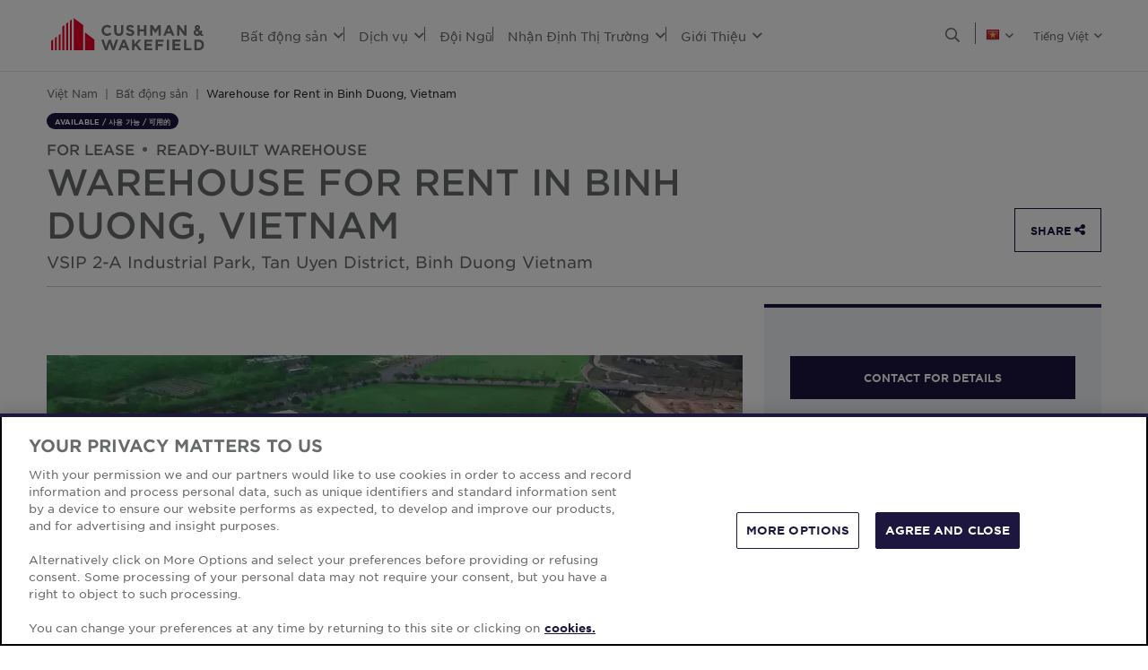

--- FILE ---
content_type: text/html; charset=utf-8
request_url: https://www.cushmanwakefield.com/vi-vn/vietnam/properties/for-lease/ready-built-warehouse/binh-duong/tan-uyen-district/vsip-2-a-industrial-park/warehouse-for-rent-in-binh-duong-vietnam-l
body_size: 37947
content:


<!doctype html>
<html lang="vi-VN">
<head>
    <meta charset="utf-8" />
    <meta name="viewport" content="width=device-width, initial-scale=1" />
    
            <meta http-equiv="Content-Security-Policy" content="default-src 'self'; style-src 'self' 'unsafe-inline' https://* http://fonts.googleapis.com https://*.cookielaw.org https://*.onetrust.com; script-src 'self' 'unsafe-inline' 'unsafe-eval' https://* http://*.sharethis.com http://*.pardot.com http://t1.daumcdn.net/mapjsapi/js/main/4.2.1/kakao.js  http://t1.daumcdn.net/mapjsapi/js/libs/clusterer/1.0.9/clusterer.js  http://t1.daumcdn.net/mapjsapi/js/libs/drawing/1.2.5/drawing.js http://view.ceros.com/scroll-proxy.min.js  http://w.soundcloud.com/player/api.js  http://maps.googleapis.com  http://info.cushmanwakefield.com http://www.youtube.com/iframe_api http://play.vidyard.com/embed/v4.js http://*.ytimg.com https://*.cookielaw.org https://*.onetrust.com; font-src 'self' https://*; img-src * 'self' data: https:; connect-src 'self' https://* http://l.sharethis.com; frame-src 'self' https://* http://t.sharethis.com; object-src 'self' https://*;">
        <meta name="robots" content="max-image-preview:large" />
        <title>Warehouse for Rent in Binh Duong, Vietnam | VN | Cushman &amp; Wakefield</title>
        <meta property="og:title" content="Warehouse for Rent in Binh Duong, Vietnam | VN | Cushman &amp; Wakefield" />
        <meta name="description" content="Ready-built Warehouse property for lease in Tan Uyen District, Binh Duong on VSIP 2-A Industrial Park.">
        <meta property="og:description" content="Ready-built Warehouse property for lease in Tan Uyen District, Binh Duong on VSIP 2-A Industrial Park." />
        <link rel="canonical" href="https://www.cushmanwakefield.com/vi-vn/vietnam/properties/for-lease/ready-built-warehouse/binh-duong/tan-uyen-district/vsip-2-a-industrial-park/warehouse-for-rent-in-binh-duong-vietnam-l">
        <meta property="og:url" content="https://www.cushmanwakefield.com/vi-vn/vietnam/properties/for-lease/ready-built-warehouse/binh-duong/tan-uyen-district/vsip-2-a-industrial-park/warehouse-for-rent-in-binh-duong-vietnam-l" />
        <meta property="og:site_name" content="Cushman &amp; Wakefield" />
        <meta property="og:type" content="website" />
        <meta property="og:image" content="https://assets.cushmanwakefield.com/-/pmedia/126436/p/warehouse-for-rent-in-binh-duong-vietnam.webp?rev=f3a4c55ffe9cc6ed1be1af2de613da50f98d0eb4da5567efe309ed2bc496967b8b5cd736a28e8dc670b34b7f7b966b866237983a71d21d473bd3c4da2216ec11" />
        <meta property="og:locale" content="vi_VN" />
            <link rel="alternate" hreflang="vi-VN" href="https://www.cushmanwakefield.com/vi-vn/vietnam/properties/for-lease/ready-built-warehouse/binh-duong/tan-uyen-district/vsip-2-a-industrial-park/warehouse-for-rent-in-binh-duong-vietnam-l" />
                <meta property="og:locale:alternate" content="vi_VN" />
            <link rel="alternate" hreflang="en-VN" href="https://www.cushmanwakefield.com/en/vietnam/properties/for-lease/ready-built-warehouse/binh-duong/tan-uyen-district/vsip-2-a-industrial-park/warehouse-for-rent-in-binh-duong-vietnam-l" />
                <meta property="og:locale:alternate" content="en_VN" />
        <meta name="twitter:card" content="summary_large_image" />
        <meta property="twitter:site" content="Cushman &amp; Wakefield" />
        <meta property="twitter:title" content="Warehouse for Rent in Binh Duong, Vietnam | VN | Cushman &amp; Wakefield" />
        <meta property="twitter:description" content="Ready-built Warehouse property for lease in Tan Uyen District, Binh Duong on VSIP 2-A Industrial Park." />
        <meta property="twitter:image" content="https://assets.cushmanwakefield.com/-/pmedia/126436/p/warehouse-for-rent-in-binh-duong-vietnam.webp?rev=f3a4c55ffe9cc6ed1be1af2de613da50f98d0eb4da5567efe309ed2bc496967b8b5cd736a28e8dc670b34b7f7b966b866237983a71d21d473bd3c4da2216ec11" />

    

    <!-- App Icons -->
    <link rel="shortcut icon" type="image/x-icon" href="https://www.cushmanwakefield.com/favicon.ico">
    <link rel="icon" type="image/png" sizes="16x16" href="https://www.cushmanwakefield.com/favicon-16x16.png">
    <link rel="icon" type="image/png" sizes="32x32" href="https://www.cushmanwakefield.com/favicon-32x32.png">
    <link rel="icon" type="image/png" sizes="48x48" href="https://www.cushmanwakefield.com/favicon-48x48.png">

    <!-- Pre-Connect Third Party Libraries-->
    <link rel="preconnect" href="https://play.vidyard.com/" />
    <link rel="dns-prefetch" href="https://play.vidyard.com/" />
    <link rel="preconnect" href="https://pi.pardot.com/" />
    <link rel="dns-prefetch" href="https://pi.pardot.com/" />
    <link rel="preconnect" href="https://twitter.com/" />
    <link rel="dns-prefetch" href="https://twitter.com/" />
    <link rel="preconnect" href="https://px.ads.linkedin.com/" />
    <link rel="dns-prefetch" href="https://px.ads.linkedin.com/" />
    <link rel="preconnect" href="https://view.ceros.com/" />
    <link rel="dns-prefetch" href="https://view.ceros.com/" />
    <link rel="preconnect" href="https://script.crazyegg.com/" />
    <link rel="dns-prefetch" href="https://script.crazyegg.com/" />
    <link rel="preconnect" href="https://static.cloud.coveo.com/" />
    <link rel="dns-prefetch" href="https://static.cloud.coveo.com/" />

    <!-- Global CSS -->
    <link rel="stylesheet" href="https://assets.cushmanwakefield.com/Coveo-Assets/CoveoFullSearch.min.css" />
    <link rel="stylesheet" href="https://assets.cushmanwakefield.com/Coveo/Hive/css/CoveoForSitecore.css" />
    <link rel="stylesheet" href="https://assets.cushmanwakefield.com/Assets/stylesheets/main.css?c=639005923406518837" />
    <link rel="preload" href="https://assets.cushmanwakefield.com/Assets/stylesheets/font.css?c=639005923406518837" as="style" />
    <link rel="stylesheet" href="https://assets.cushmanwakefield.com/Assets/stylesheets/font.css?c=639005923406518837" />

    <!-- Global JavaScript (Header Start) -->
    
    



        <script src="https://cdnjs.cloudflare.com/ajax/libs/jquery/3.6.0/jquery.min.js" integrity="sha512-894YE6QWD5I59HgZOGReFYm4dnWc1Qt5NtvYSaNcOP+u1T9qYdvdihz0PPSiiqn/+/3e7Jo4EaG7TubfWGUrMQ==" crossorigin="anonymous" referrerpolicy="no-referrer"></script>
    <script type="text/javascript">window.dataLayer = [] || window.dataLayer;</script>
    <script type="text/javascript">function initMap() { console.log("empty initMap function"); }</script>
    <script>
    dataLayer = [
        {
            'language':'vi-VN',
            'region': 'APAC',
            'countryCode': 'VN',
            'statusCode': '200'
                    }
    ];
</script>
            <!-- Google Tag Manager -->
        <script>
    (function (w, d, s, l, i) {
        w[l] = w[l] || []; w[l].push({
            'gtm.start':
                new Date().getTime(), event: 'gtm.js'
        }); var f = d.getElementsByTagName(s)[0],
            j = d.createElement(s), dl = l != 'dataLayer' ? '&l=' + l : ''; j.async = true; j.src =
            'https://www.googletagmanager.com/gtm.js?id=' + i + dl; f.parentNode.insertBefore(j, f);
    })(window, document, 'script', 'dataLayer', 'GTM-TL2XZW');</script>
        <!-- End Google Tag Manager -->

    
    <script>
	var CushWake = {
		Global: {
			Locale: "vi-VN",
            PropertyMediaDirectAccessEnabled: true,
            MediaLinkServerUrl: "https://assets.cushmanwakefield.com"
		}
	};
</script>


            <script type="application/ld+json">
    {
           "@context": "http://schema.org",
           "@type": "RealEstateListing",
           "datePosted": "2026-01-19",
           "About": {
               "@type": "Offer",
               "name": "Warehouse for Rent in Binh Duong, Vietnam",
               "category": "Ready-built Warehouse",
               "url": "https://www.cushmanwakefield.com/vi-vn/vietnam/properties/for-lease/ready-built-warehouse/binh-duong/tan-uyen-district/vsip-2-a-industrial-park/warehouse-for-rent-in-binh-duong-vietnam-l",
               "image": "https://assets.cushmanwakefield.com/-/pmedia/126436/p/warehouse-for-rent-in-binh-duong-vietnam.webp?rev=f3a4c55ffe9cc6ed1be1af2de613da50f98d0eb4da5567efe309ed2bc496967b8b5cd736a28e8dc670b34b7f7b966b866237983a71d21d473bd3c4da2216ec11",
               "availableAtOrFrom": {
                   "@type": "Place",
                   "address": {
                       "@type": "PostalAddress",
                       "addressLocality": "Tan Uyen District",
                       "addressRegion": "Binh Duong",
                       "postalCode": "",
                       "streetAddress": "VSIP 2-A Industrial Park"
                   }
               },
               "offeredBy": [{
                    "@type": "Person",
                   "name": "Doan Chuong",
                   "jobTitle": "Senior Manager",
                   "url": "https://www.cushmanwakefield.com/vi-vn/vietnam/people/doan-chuong",
                   "worksFor": {
                        "@type": "Organization",
                       "@id": "https://www.cushmanwakefield.com/vi-vn/#organization",
                       "name": "Cushman &amp; Wakefield",
                       "url": "https://www.cushmanwakefield.com/vi-vn/vietnam",
                       "sameAs": ["https://www.linkedin.com/company/cushman-&-wakefield", "https://www.instagram.com/cushwake/", "https://www.youtube.com/user/theCushmanWakefield", "https://www.facebook.com/CushmanWakefield", "https://twitter.com/cushwake"],
                       "logo": {
                            "@type": "ImageObject",
                           "@id": "https://www.cushmanwakefield.com/vi-vn/#/schema/logo/image/",
                           "url": "https://assets.cushmanwakefield.com/-/media/cw/global/about-us/logo.svg?rev=d52513d3e0584ffea7b4077ca0c8611c&amp;extension=webp&amp;hash=BA16A64AEF8CC75275A4DDBD00B31065"
                       }
                    }}
]}
    }
    </script>

    
    <!-- Global JavaScript (Header End) -->
    
</head>
<body class=" ">
    <!-- Global JavaScript (Body Start) -->
    
    <!-- BEGIN NOINDEX -->
            <!-- Google Tag Manager (noscript) -->
        <noscript>
            <iframe src="https://www.googletagmanager.com/ns.html?id=GTM-TL2XZW"
                    height="0" width="0" style="display:none;visibility:hidden" loading="lazy"></iframe>
        </noscript>
        <!-- End Google Tag Manager (noscript) -->

    <header>
            <div class="container clearfix header-revamp">
            <a href="/vi-vn/vietnam" class="header-logo">
            <img src="https://assets.cushmanwakefield.com/-/media/cw/global/about-us/logo.svg?rev=d52513d3e0584ffea7b4077ca0c8611c&amp;extension=webp" class="header-logo-img" title="" alt="Cushman &amp; Wakefield Logo" />
    </a>

        
    <ul class="header-nav" role="menubar" aria-label="Primary Navigation">
            <li>
                    <a role="menuitem" aria-haspopup="true" aria-expanded="false" aria-controls="submenu-bấtđộngsản" href=#>
                        Bất động sản
                        <i class="fal fa-angle-down" aria-hidden="true"></i>
                    </a>
                                    <div id="submenu-bấtđộngsản" class="submenu megamenu-text" role="menu" aria-hidden="true">
                                <div class="submenu-inner">
                                        <a href="/vi-vn/vietnam/properties/lease" class="submenu-title">CHO THU&#202;</a>

                                                <ul class="submenu-list">
                                                            <li><a href="/vi-vn/vietnam/properties/lease-property-search#sort=@propertylastupdateddate descending&amp;f:Country=[Vietnam]">Tất Cả</a></li>
                                                            <li><a href="/vi-vn/vietnam/properties/lease-property-search#sort=@propertylastupdateddate descending&amp;f:PropertyType=[Industrial]&amp;f:Country=[Vietnam]">C&#244;ng Nghiệp</a></li>
                                                            <li><a href="/vi-vn/vietnam/properties/lease-property-search#sort=@propertylastupdateddate descending&amp;f:PropertyType=[Office]&amp;f:Country=[Vietnam]">Văn Ph&#242;ng</a></li>
                                                            <li><a href="/vi-vn/vietnam/properties/lease-property-search#sort=@propertylastupdateddate descending&amp;f:PropertyType=[Ready-built Factory]&amp;f:Country=[Vietnam]">Nh&#224; M&#225;y X&#226;y Sẵn</a></li>
                                                            <li><a href="/vi-vn/vietnam/properties/lease-property-search#sort=@propertylastupdateddate descending&amp;f:PropertyType=[Ready-built Warehouse]&amp;f:Country=[Vietnam]">Nh&#224; Kho X&#226;y Sẵn</a></li>
                                                            <li><a href="/vi-vn/vietnam/properties/lease-property-search#sort=@propertylastupdateddate descending&amp;f:PropertyType=[Retail]&amp;f:Country=[Vietnam]">Trung T&#226;m Thương Mại</a></li>
                                                </ul>
                                </div>
                                <div class="submenu-inner">
                                        <a href="/vi-vn/vietnam/properties/invest" class="submenu-title">CHUYỂN NHƯỢNG</a>

                                                <ul class="submenu-list">
                                                            <li><a href="/vi-vn/vietnam/properties/invest/invest-property-search#sort=@propertylastupdateddate descending&amp;f:Country=[Vietnam]">Tất Cả</a></li>
                                                            <li><a href="/vi-vn/vietnam/properties/invest/invest-property-search#sort=@propertylastupdateddate descending&amp;f:PropertyType=[Industrial]&amp;f:Country=[Vietnam]">C&#244;ng Nghiệp</a></li>
                                                            <li><a href="/vi-vn/vietnam/properties/invest/invest-property-search#sort=@propertylastupdateddate descending&amp;f:PropertyType=[Ready-built Factory]&amp;f:Country=[Vietnam]">Nh&#224; M&#225;y X&#226;y Sẵn</a></li>
                                                            <li><a href="/vi-vn/vietnam/properties/invest/invest-property-search#sort=@propertylastupdateddate descending&amp;f:PropertyType=[Ready-built Warehouse]&amp;f:Country=[Vietnam]">Nh&#224; Kho X&#226;y Sẵn</a></li>
                                                </ul>
                                </div>
                    </div>
            </li>
            <li>
                    <a role="menuitem" aria-haspopup="true" aria-expanded="false" aria-controls="submenu-dịchvụ" href=#>
                        Dịch vụ
                        <i class="fal fa-angle-down" aria-hidden="true"></i>
                    </a>
                                    <div id="submenu-dịchvụ" class="submenu megamenu-text" role="menu" aria-hidden="true">
                                <div class="submenu-inner">
                                        <a href="/vi-vn/vietnam/services" class="submenu-title">DỊCH VỤ</a>

                                            <div class='d-flex submenu-list-parent'>
                                                    <ul class="submenu-list">
                                                                <li><a href="/vi-vn/vietnam/services/agency-leasing">Cho Thu&#234; Thương Mại</a></li>
                                                                <li><a href="/vi-vn/vietnam/services/capital-markets">Thị Trường Vốn</a></li>
                                                                <li><a href="/vi-vn/vietnam/services/global-occupier-services">Dịch Vụ Kh&#225;ch Thu&#234; To&#224;n Cầu</a></li>
                                                                <li><a href="/vi-vn/vietnam/services/industrial-services">Bất Động Sản C&#244;ng Nghiệp</a></li>
                                                                <li><a href="/vi-vn/vietnam/services/project-development-services">Quản L&#253; V&#224; Ph&#225;t Triển Dự &#193;n</a></li>
                                                    </ul>
                                                    <ul class="submenu-list">
                                                                <li><a href="/vi-vn/vietnam/services/strategic-consulting">Dịch vụ Tư vấn Chiến Lược</a></li>
                                                                <li><a href="/vi-vn/vietnam/services/supply-chain-and-logistics-advisory">Tư Vấn Chuỗi Cung Ứng</a></li>
                                                                <li><a href="/vi-vn/vietnam/services/tenant-representation">Đại Diện Kh&#225;ch Thu&#234;</a></li>
                                                                <li><a href="/vi-vn/vietnam/services/valuation-advisory-services">Tư Vấn V&#224; Định Gi&#225;</a></li>
                                                    </ul>
                                            </div>
                                </div>
                                <div class="submenu-inner">
                                        <a href="/vi-vn/vietnam/industries" class="submenu-title">LOẠI T&#192;I SẢN</a>

                                                <ul class="submenu-list">
                                                            <li><a href="/vi-vn/vietnam/industries/land">Đất Dự &#193;n</a></li>
                                                            <li><a href="/vi-vn/vietnam/industries/logistics-and-industrial">C&#244;ng Nghiệp &amp; Hậu Cần</a></li>
                                                            <li><a href="/vi-vn/vietnam/industries/office">Văn Ph&#242;ng</a></li>
                                                            <li><a href="/vi-vn/vietnam/industries/retail">B&#225;n Lẻ</a></li>
                                                </ul>
                                </div>
                    </div>
            </li>
            <li>
                    <a href=/vi-vn/vietnam/people class="no-dropDown-anchor">
                        Đội Ngũ
                    </a>
                            </li>
            <li>
                    <a role="menuitem" aria-haspopup="true" aria-expanded="false" aria-controls="submenu-nhậnđịnhthịtrường" href=#>
                        Nhận Định Thị Trường
                        <i class="fal fa-angle-down" aria-hidden="true"></i>
                    </a>
                                    <div id="submenu-nhậnđịnhthịtrường" class="submenu megamenu-text" role="menu" aria-hidden="true">
                                <div class="submenu-inner">
                                        <a href="/vi-vn/vietnam/insights" class="submenu-title">B&#193;O C&#193;O MỚI NHẤT</a>

                                <ul class="submenu-list">
                                                    <li><a href="/vi-vn/vietnam/insights/asia-reit-market-insight">To&#224;n Cảnh Thị Trường Reit Ch&#226;u &#193;</a></li>
                                                    <li><a href="/vi-vn/vietnam/insights/apac-data-centre-investment-landscape">To&#224;n Cảnh Đầu Tư Trung T&#226;m Dữ Liệu Ch&#226;u &#193; Th&#225;i B&#236;nh Dương</a></li>
                                                    <li><a href="/vi-vn/vietnam/insights/waypoint-global-industrial-dynamics">Tọa Độ: Động lực C&#244;ng nghiệp To&#224;n cầu 2025</a></li>
                                                    <li><a href="/vi-vn/vietnam/insights/global-data-center-market-comparison">Bảng Xếp Hạng Thị Trường Trung T&#226;m Dữ Liệu To&#224;n Cầu</a></li>
                                                    <li><a href="/vi-vn/vietnam/insights/implications-for-the-economy-and-property">Trump 2.0: 100 Ng&#224;y Đầu Ti&#234;n</a></li>
                                </ul>
                                </div>
                                <div class="submenu-inner">
                                        <a href="/vi-vn/vietnam/insights" class="submenu-title">B&#193;O C&#193;O QU&#221;</a>

                                                <ul class="submenu-list">
                                                            <li><a href="/vi-vn/vietnam/insights/ho-chi-minh-city-marketbeat">Thị trường TPHCM</a></li>
                                                            <li><a href="/vi-vn/vietnam/insights/hanoi-marketbeat">Thị trường H&#224; Nội</a></li>
                                                </ul>
                                </div>
                                <div class="submenu-inner">
                                        <a href="/vi-vn/vietnam/news" class="submenu-title">TIN TỨC</a>

                                <ul class="submenu-list">
                                                <li class="latest-updates">
                                                    <a href="/vi-vn/vietnam/news/2025/11/vietnams-ready-built-factories-the-fast-lane-for-global-manufacturers">Nh&#224; xưởng X&#226;y sẵn tại Việt Nam: Lộ tr&#236;nh Nhanh ch&#243;ng cho c&#225;c Nh&#224; sản xuất To&#224;n cầu</a>
                                                    <br />
                                                    <span class='submenu-list-date'>03/11/2025</span>
                                                </li>
                                                <li class="latest-updates">
                                                    <a href="/vi-vn/vietnam/news/2025/10/appoints-minh-hoang-as-country-head-of-vietnam">Cushman &amp; Wakefield bổ nhiệm b&#224; Minh Ho&#224;ng l&#224;m Tổng Gi&#225;m đốc tại Việt Nam</a>
                                                    <br />
                                                    <span class='submenu-list-date'>27/10/2025</span>
                                                </li>
                                                <li class="latest-updates">
                                                    <a href="/vi-vn/vietnam/news/2025/10/achieve-immediate-operational-with-ktg-industrial-one-stop-rbf-model-in-vietnam">Vận h&#224;nh tức th&#236; với M&#244; h&#236;nh Nh&#224; xưởng X&#226;y sẵn to&#224;n diện của KTG Industrial tại Việt Nam</a>
                                                    <br />
                                                    <span class='submenu-list-date'>14/10/2025</span>
                                                </li>
                                </ul>
                                </div>
                    </div>
            </li>
            <li>
                    <a role="menuitem" aria-haspopup="true" aria-expanded="false" aria-controls="submenu-giớithiệu" href=#>
                        Giới Thiệu
                        <i class="fal fa-angle-down" aria-hidden="true"></i>
                    </a>
                                    <div id="submenu-giớithiệu" class="submenu megamenu-text" role="menu" aria-hidden="true">
                                <div class="submenu-inner">
                                        <a href="/vi-vn/vietnam/careers" class="submenu-title">TUYỂN DỤNG</a>

                                                <ul class="submenu-list">
                                                            <li><a href="/vi-vn/vietnam/careers">Gia Nhập Đội Ngũ</a></li>
                                                </ul>
                                </div>
                                <div class="submenu-inner">
                                        <a href="/vi-vn/vietnam/about-us" class="submenu-title">GIỚI THIỆU</a>

                                                <ul class="submenu-list">
                                                            <li><a href="/vi-vn/vietnam/about-us/sustainability">Quản Trị, M&#244;i Trường v&#224; X&#227; Hội (ESG)</a></li>
                                                            <li><a href="/vi-vn/vietnam/about-us/inclusive-impact">T&#225;c động to&#224;n diện</a></li>
                                                            <li><a href="/vi-vn/vietnam/about-us/history">Lịch Sử</a></li>
                                                </ul>
                                </div>
                                <div class="submenu-inner">
                                        <a href="/vi-vn/vietnam/offices" class="submenu-title">T&#204;M KIẾM VĂN PH&#210;NG</a>

                                                <ul class="submenu-list">
                                                            <li><a href="/vi-vn/vietnam/offices/ho-chi-minh-city">Th&#224;nh Phố Hồ Ch&#237; Minh</a></li>
                                                </ul>
                                </div>
                    </div>
            </li>
    </ul>


        <ul class="header-utilityNav" role="navigation" aria-label="Header utility">
            <li>
                <button class="header-utilityNav-button mix_search js-header-utilityNav-button js-header-utilityNav-search" aria-controls="header-searchMenu" aria-expanded="false" aria-label="Open search">
                    <i class="fal fa-search" aria-hidden="true"><span class="sr-only">Open Search Menu</span></i>
                    <i class="fal fa-times" aria-hidden="true"><span class="sr-only">Close Search Menu</span></i>
                </button>
            </li>
            <li>
                <span class="header-utilityNav-pipe"></span>
            </li>
                <li>
    <button class="header-utilityNav-button mix_region js-header-utilityNav-button" aria-controls="header-regionMenu" aria-haspopup="true" aria-expanded="false" aria-label="Choose region">

        <span class="flag-icon flag-icon-vn"></span> <i class="fal fa-angle-down" aria-hidden="true"></i>
    </button>
    <div  id="header-regionMenu" class="header-utilityNav-menu js-header-utilityNav-menu js-regionMenu" aria-label="region menu" aria-hidden="true">
        <div class="form-group mt-1">
            <div class="input-group">
                <input type="text" class="form-control js-regionMenuInput" id="searchString" aria-describedby="searchHelp" placeholder="Nhập địa điểm" autocomplete="off" />
            </div>
        </div>
        <hr />
        <ul class="header-utilityNav-menuList js-regionMenuList">
                <li>
                    <a href="/en/properties"><span class="fal fa-globe"></span>  <span class="js-regionName">To&#224;n cầu</span></a>

                </li>
                <li>
                    <a href="/es-ar/argentina"><span class="flag-icon flag-icon-ar"></span>  <span class="js-regionName">Argentina</span></a>

                </li>
                <li>
                    <a href="/en/australia/properties"><span class="flag-icon flag-icon-au"></span>  <span class="js-regionName">Ch&#226;u &#218;c</span></a>

                </li>
                <li>
                    <a href="/vi-vn/offices/austria"><span class="flag-icon flag-icon-at"></span>  <span class="js-regionName">Austria</span></a>

                </li>
                <li>
                    <a href="/en/belgium/properties"><span class="flag-icon flag-icon-be"></span>  <span class="js-regionName">nước Bỉ</span></a>

                </li>
                <li>
                    <a href="/pt-br/brazil/properties"><span class="flag-icon flag-icon-br"></span>  <span class="js-regionName">Brazil</span></a>

                </li>
                <li>
                    <a href="/vi-vn/offices/bulgaria"><span class="flag-icon flag-icon-bg"></span>  <span class="js-regionName">Bungari</span></a>

                </li>
                <li>
                    <a href="/en/canada/properties"><span class="flag-icon flag-icon-ca"></span>  <span class="js-regionName">Canada</span></a>

                </li>
                <li>
                    <a href="/es-cl/chile"><span class="flag-icon flag-icon-cl"></span>  <span class="js-regionName">Chile</span></a>

                </li>
                <li>
                    <a href="/es-co/colombia"><span class="flag-icon flag-icon-co"></span>  <span class="js-regionName">Colombia</span></a>

                </li>
                <li>
                    <a href="/vi-vn/offices/costa-rica"><span class="flag-icon flag-icon-cr"></span>  <span class="js-regionName">Costa Rica</span></a>

                </li>
                <li>
                    <a href="/vi-vn/offices/croatia"><span class="flag-icon flag-icon-hr"></span>  <span class="js-regionName">Croatia</span></a>

                </li>
                <li>
                    <a href="/cs-cz/czech-republic"><span class="flag-icon flag-icon-cz"></span>  <span class="js-regionName">Cộng h&#242;a S&#233;c</span></a>

                </li>
                <li>
                    <a href="/vi-vn/offices/denmark"><span class="flag-icon flag-icon-dk"></span>  <span class="js-regionName">Đan mạch</span></a>

                </li>
                <li>
                    <a href="/fr-fr/france"><span class="flag-icon flag-icon-fr"></span>  <span class="js-regionName">Ph&#225;p</span></a>

                </li>
                <li>
                    <a href="/vi-vn/offices/georgia-tbilisi"><span class="flag-icon flag-icon-ge"></span>  <span class="js-regionName">Georgia</span></a>

                </li>
                <li>
                    <a href="/de-de/germany"><span class="flag-icon flag-icon-de"></span>  <span class="js-regionName">nước Đức</span></a>

                </li>
                <li>
                    <a href="/en/greater-china"><span class="flag-icon flag-icon-cn"></span>  <span class="js-regionName">Greater China</span></a>

                </li>
                <li>
                    <a href="/vi-vn/offices/greece"><span class="flag-icon flag-icon-gr"></span>  <span class="js-regionName">Hy Lạp</span></a>

                </li>
                <li>
                    <a href="/hu-hu/hungary"><span class="flag-icon flag-icon-hu"></span>  <span class="js-regionName">Hungary</span></a>

                </li>
                <li>
                    <a href="/en/india/properties"><span class="flag-icon flag-icon-in"></span>  <span class="js-regionName">Ấn Độ</span></a>

                </li>
                <li>
                    <a href="/id-id/indonesia/properties"><span class="flag-icon flag-icon-id"></span>  <span class="js-regionName">Indonesia</span></a>

                </li>
                <li>
                    <a href="/en/ireland"><span class="flag-icon flag-icon-ie"></span>  <span class="js-regionName">Ai-len</span></a>

                </li>
                <li>
                    <a href="/vi-vn/offices/israel"><span class="flag-icon flag-icon-il"></span>  <span class="js-regionName">Người israel</span></a>

                </li>
                <li>
                    <a href="/it-it/italy"><span class="flag-icon flag-icon-it"></span>  <span class="js-regionName">Italy</span></a>

                </li>
                <li>
                    <a href="/ja-jp/japan/properties"><span class="flag-icon flag-icon-jp"></span>  <span class="js-regionName">Nhật Bản</span></a>

                </li>
                <li>
                    <a href="/vi-vn/offices/kazakhstan"><span class="flag-icon flag-icon-kz"></span>  <span class="js-regionName">Kazakhstan</span></a>

                </li>
                <li>
                    <a href="/vi-vn/offices/kosovo"><span class="flag-icon flag-icon-xk"></span>  <span class="js-regionName">Kosovo</span></a>

                </li>
                <li>
                    <a href="/fr-lu/luxembourg/properties"><span class="flag-icon flag-icon-lu"></span>  <span class="js-regionName">Tiếng S&#233;c</span></a>

                </li>
                <li>
                    <a href="/vi-vn/offices/malaysia"><span class="flag-icon flag-icon flag-icon-my"></span>  <span class="js-regionName">Malaysia</span></a>

                </li>
                <li>
                    <a href="/es-mx/mexico/properties"><span class="flag-icon flag-icon-mx"></span>  <span class="js-regionName">Mexico</span></a>

                </li>
                <li>
                    <a href="/vi-vn/offices/montenegro"><span class="flag-icon flag-icon-me"></span>  <span class="js-regionName">Montenegro</span></a>

                </li>
                <li>
                    <a href="/nl-nl/netherlands"><span class="flag-icon flag-icon-nl"></span>  <span class="js-regionName">nước H&#224; Lan</span></a>

                </li>
                <li>
                    <a href="/en/new-zealand"><span class="flag-icon flag-icon-nz"></span>  <span class="js-regionName">New Zealand</span></a>

                </li>
                <li>
                    <a href="/vi-vn/offices/north-macedonia"><span class="flag-icon flag-icon-mk"></span>  <span class="js-regionName">North Macedonia</span></a>

                </li>
                <li>
                    <a href="/vi-vn/offices/norway"><span class="flag-icon flag-icon-no"></span>  <span class="js-regionName">Na Uy</span></a>

                </li>
                <li>
                    <a href="/es-pe/peru"><span class="flag-icon flag-icon-pe"></span>  <span class="js-regionName">Peru</span></a>

                </li>
                <li>
                    <a href="/en/philippines/properties"><span class="flag-icon flag-icon-ph"></span>  <span class="js-regionName">Philippines</span></a>

                </li>
                <li>
                    <a href="/pl-pl/poland"><span class="flag-icon flag-icon-pl"></span>  <span class="js-regionName">Ba Lan</span></a>

                </li>
                <li>
                    <a href="/pt-pt/portugal"><span class="flag-icon flag-icon-pt"></span>  <span class="js-regionName">Bồ Đ&#224;o Nha</span></a>

                </li>
                <li>
                    <a href="/vi-vn/offices/qatar"><span class="flag-icon flag-icon-qa"></span>  <span class="js-regionName">Qatar</span></a>

                </li>
                <li>
                    <a href="/vi-vn/offices/romania"><span class="flag-icon flag-icon-ro"></span>  <span class="js-regionName">Romania</span></a>

                </li>
                <li>
                    <a href="/vi-vn/offices/serbia"><span class="flag-icon flag-icon-rs"></span>  <span class="js-regionName">X&#233;c-bi-a</span></a>

                </li>
                <li>
                    <a href="/en/singapore/properties"><span class="flag-icon flag-icon-sg"></span>  <span class="js-regionName">Singapore</span></a>

                </li>
                <li>
                    <a href="/sk-sk/slovakia"><span class="flag-icon flag-icon-sk"></span>  <span class="js-regionName">Slovakia</span></a>

                </li>
                <li>
                    <a href="/vi-vn/offices/south-africa"><span class="flag-icon flag-icon-za"></span>  <span class="js-regionName">Nam Phi</span></a>

                </li>
                <li>
                    <a href="/ko-kr/south-korea/properties"><span class="flag-icon flag-icon-kr"></span>  <span class="js-regionName">Nam Triều Ti&#234;n</span></a>

                </li>
                <li>
                    <a href="/es-es/spain"><span class="flag-icon flag-icon-es"></span>  <span class="js-regionName">T&#226;y Ban Nha</span></a>

                </li>
                <li>
                    <a href="/sv-se/sweden"><span class="flag-icon flag-icon-se"></span>  <span class="js-regionName">Thụy Điển</span></a>

                </li>
                <li>
                    <a href="/vi-vn/offices/zurich"><span class="flag-icon flag-icon-ch"></span>  <span class="js-regionName">Thụy sĩ</span></a>

                </li>
                <li>
                    <a href="/en/thailand/properties"><span class="flag-icon flag-icon-th"></span>  <span class="js-regionName">nước Th&#225;i Lan</span></a>

                </li>
                <li>
                    <a href="/vi-vn/offices/uae"><span class="flag-icon flag-icon-ae"></span>  <span class="js-regionName">Ả Rập Thống nhất</span></a>

                </li>
                <li>
                    <a href="/en/united-kingdom/properties"><span class="flag-icon flag-icon-gb"></span>  <span class="js-regionName">Vương quốc Anh</span></a>

                </li>
                <li>
                    <a href="/en/united-states/properties"><span class="flag-icon flag-icon-us"></span>  <span class="js-regionName">Hoa Kỳ</span></a>

                </li>
                <li>
                    <a href="/vi-vn/offices/greece"><span class="flag-icon flag-icon-gr"></span>  <span class="js-regionName">Hy Lạp</span></a>

                </li>
                <li>
                    <a href="/vi-vn/vietnam/properties/for-lease/ready-built-warehouse/binh-duong/tan-uyen-district/vsip-2-a-industrial-park/warehouse-for-rent-in-binh-duong-vietnam-l"><span class="flag-icon flag-icon-vn"></span>  <span class="js-regionName">Việt Nam</span></a>

                </li>
        </ul>
    </div>
</li>
            <li><span class="header-utilityNav-pipe mobile-view-only-pipe"></span></li>
                    <li>
        <button class="header-utilityNav-button mix_language js-header-utilityNav-button" aria-controls="header-languageMenu" aria-haspopup="true" aria-expanded="false" aria-label="Choose language">
            <span class="header-utilityNav-button-label">Tiếng Việt</span> <i class="fal fa-angle-down" aria-hidden="true"></i>
        </button>
        <div id="header-languageMenu" class="header-utilityNav-menu mix_language js-header-utilityNav-menu l-0 overflow-hidden" aria-label="language menu" aria-hidden="true">
            <ul class="header-utilityNav-menuList">
                    <li><a href="" data-current-lang="vi-VN" data-new-lang="vi-VN">Tiếng Việt</a></li>
                    <li><a href="" data-current-lang="vi-VN" data-new-lang="en">English</a></li>
            </ul>
        </div>
    </li>

                <li class="header-hamburgerButton js-hamburgerButton d-none" role="button" tabindex="0" aria-controls="mobile-nav" aria-expanded="false" aria-label="Open mobile navigation">
                    <i class="fal fa-bars header-hamburgerButton-icon" aria-hidden="true">
                        <span class="sr-only">
                            Open Search Menu
                        </span>
                    </i>
                    <i class="fal fa-times header-hamburgerButton-icon" aria-hidden="true">
                        <span class="sr-only">
                            Close Search Menu
                        </span>
                    </i>
                </li>
                
</ul>
    </div>
<div id="header-searchMenu" class="header-searchMenu js-header-searchMenu" aria-hidden="true" role="region" aria-label="Site search">
    <div class="container">
        <div class="form-group mt-3">
            <div class="input-group">
                <input class="form-control form-control-lg" id="SearchBarKeyword" name="SearchBarKeyword" placeholder="Search The Site" type="text" value="">
                <div class="input-group-append">
                    <button class="btn btn-primary btn-input" type="submit" data-url="/vi-vn/vietnam/search#q=">
                        <i class="far fa-search"><span class="sr-only">Look-up</span></i>
                    </button>
                </div>
            </div>
        </div>
    </div>
</div>
<script>
    jQuery(function () {
        jQuery('.js-header-searchMenu .btn-input').click(function(e) {
            e.preventDefault();
            var url = jQuery('.js-header-searchMenu .btn-input').data('url');
            var text = jQuery('.js-header-searchMenu input').val();

            window.location.href = url + text;
        });
    });
</script>
    <ul id="mobile-nav" class="header-nav-mobile d-none" role="menu" aria-hidden="true" aria-label="Mobile Navigation">
            <li>
                    <a href=#>Bất động sản<i class="fal fa-angle-down"></i></a>


                    <div class='menu-level-two d-none'>
                        <div class='mobile-header-back-btn'>
                            <a href="#"
                               class='submenu-mobile-backBtn'><i class="fal fa-angle-down"></i>Bất động sản</a>
                            <button class="header-hamburgerButton-mobile">
                                <i class="fal fa-times header-hamburgerButton-mobile-icon">
                                    <span class="sr-only">
                                        Close
                                        Navigation Menu
                                    </span>
                                </i>
                            </button>
                        </div>
                        <div class="submenu-mobile megamenu-text-mobile">
                                <div class="submenu-mobile-inner">
                                        <a href="/vi-vn/vietnam/properties/lease" class="submenu-mobile-title">CHO THU&#202;</a>
                                <ul class="submenu-mobile-list">
                                                    <li><a href="/vi-vn/vietnam/properties/lease-property-search#sort=@propertylastupdateddate descending&amp;f:Country=[Vietnam]">Tất Cả</a></li>
                                                    <li><a href="/vi-vn/vietnam/properties/lease-property-search#sort=@propertylastupdateddate descending&amp;f:PropertyType=[Industrial]&amp;f:Country=[Vietnam]">C&#244;ng Nghiệp</a></li>
                                                    <li><a href="/vi-vn/vietnam/properties/lease-property-search#sort=@propertylastupdateddate descending&amp;f:PropertyType=[Office]&amp;f:Country=[Vietnam]">Văn Ph&#242;ng</a></li>
                                                    <li><a href="/vi-vn/vietnam/properties/lease-property-search#sort=@propertylastupdateddate descending&amp;f:PropertyType=[Ready-built Factory]&amp;f:Country=[Vietnam]">Nh&#224; M&#225;y X&#226;y Sẵn</a></li>
                                                    <li><a href="/vi-vn/vietnam/properties/lease-property-search#sort=@propertylastupdateddate descending&amp;f:PropertyType=[Ready-built Warehouse]&amp;f:Country=[Vietnam]">Nh&#224; Kho X&#226;y Sẵn</a></li>
                                                    <li><a href="/vi-vn/vietnam/properties/lease-property-search#sort=@propertylastupdateddate descending&amp;f:PropertyType=[Retail]&amp;f:Country=[Vietnam]">Trung T&#226;m Thương Mại</a></li>
                                </ul>
                                </div>
                                <div class="submenu-mobile-inner">
                                        <a href="/vi-vn/vietnam/properties/invest" class="submenu-mobile-title">CHUYỂN NHƯỢNG</a>
                                <ul class="submenu-mobile-list">
                                                    <li><a href="/vi-vn/vietnam/properties/invest/invest-property-search#sort=@propertylastupdateddate descending&amp;f:Country=[Vietnam]">Tất Cả</a></li>
                                                    <li><a href="/vi-vn/vietnam/properties/invest/invest-property-search#sort=@propertylastupdateddate descending&amp;f:PropertyType=[Industrial]&amp;f:Country=[Vietnam]">C&#244;ng Nghiệp</a></li>
                                                    <li><a href="/vi-vn/vietnam/properties/invest/invest-property-search#sort=@propertylastupdateddate descending&amp;f:PropertyType=[Ready-built Factory]&amp;f:Country=[Vietnam]">Nh&#224; M&#225;y X&#226;y Sẵn</a></li>
                                                    <li><a href="/vi-vn/vietnam/properties/invest/invest-property-search#sort=@propertylastupdateddate descending&amp;f:PropertyType=[Ready-built Warehouse]&amp;f:Country=[Vietnam]">Nh&#224; Kho X&#226;y Sẵn</a></li>
                                </ul>
                                </div>
                        </div>
                    </div>


            </li>
            <li>
                    <a href=#>Dịch vụ<i class="fal fa-angle-down"></i></a>


                    <div class='menu-level-two d-none'>
                        <div class='mobile-header-back-btn'>
                            <a href="#"
                               class='submenu-mobile-backBtn'><i class="fal fa-angle-down"></i>Dịch vụ</a>
                            <button class="header-hamburgerButton-mobile">
                                <i class="fal fa-times header-hamburgerButton-mobile-icon">
                                    <span class="sr-only">
                                        Close
                                        Navigation Menu
                                    </span>
                                </i>
                            </button>
                        </div>
                        <div class="submenu-mobile megamenu-text-mobile">
                                <div class="submenu-mobile-inner">
                                        <a href="/vi-vn/vietnam/services" class="submenu-mobile-title">DỊCH VỤ</a>
                                <ul class="submenu-mobile-list">
                                                    <li><a href="/vi-vn/vietnam/services/agency-leasing">Cho Thu&#234; Thương Mại</a></li>
                                                    <li><a href="/vi-vn/vietnam/services/capital-markets">Thị Trường Vốn</a></li>
                                                    <li><a href="/vi-vn/vietnam/services/global-occupier-services">Dịch Vụ Kh&#225;ch Thu&#234; To&#224;n Cầu</a></li>
                                                    <li><a href="/vi-vn/vietnam/services/industrial-services">Bất Động Sản C&#244;ng Nghiệp</a></li>
                                                    <li><a href="/vi-vn/vietnam/services/project-development-services">Quản L&#253; V&#224; Ph&#225;t Triển Dự &#193;n</a></li>
                                                    <li><a href="/vi-vn/vietnam/services/strategic-consulting">Dịch vụ Tư vấn Chiến Lược</a></li>
                                                    <li><a href="/vi-vn/vietnam/services/supply-chain-and-logistics-advisory">Tư Vấn Chuỗi Cung Ứng</a></li>
                                                    <li><a href="/vi-vn/vietnam/services/tenant-representation">Đại Diện Kh&#225;ch Thu&#234;</a></li>
                                                    <li><a href="/vi-vn/vietnam/services/valuation-advisory-services">Tư Vấn V&#224; Định Gi&#225;</a></li>
                                </ul>
                                </div>
                                <div class="submenu-mobile-inner">
                                        <a href="/vi-vn/vietnam/industries" class="submenu-mobile-title">LOẠI T&#192;I SẢN</a>
                                <ul class="submenu-mobile-list">
                                                    <li><a href="/vi-vn/vietnam/industries/land">Đất Dự &#193;n</a></li>
                                                    <li><a href="/vi-vn/vietnam/industries/logistics-and-industrial">C&#244;ng Nghiệp &amp; Hậu Cần</a></li>
                                                    <li><a href="/vi-vn/vietnam/industries/office">Văn Ph&#242;ng</a></li>
                                                    <li><a href="/vi-vn/vietnam/industries/retail">B&#225;n Lẻ</a></li>
                                </ul>
                                </div>
                        </div>
                    </div>


            </li>
            <li>
                    <a href=/vi-vn/vietnam/people>Đội Ngũ</a>




            </li>
            <li>
                    <a href=#>Nhận Định Thị Trường<i class="fal fa-angle-down"></i></a>


                    <div class='menu-level-two d-none'>
                        <div class='mobile-header-back-btn'>
                            <a href="#"
                               class='submenu-mobile-backBtn'><i class="fal fa-angle-down"></i>Nhận Định Thị Trường</a>
                            <button class="header-hamburgerButton-mobile">
                                <i class="fal fa-times header-hamburgerButton-mobile-icon">
                                    <span class="sr-only">
                                        Close
                                        Navigation Menu
                                    </span>
                                </i>
                            </button>
                        </div>
                        <div class="submenu-mobile megamenu-text-mobile">
                                <div class="submenu-mobile-inner">
                                        <a href="/vi-vn/vietnam/insights" class="submenu-mobile-title">B&#193;O C&#193;O MỚI NHẤT</a>
                                <ul class="submenu-mobile-list">
                                                    <li><a href="/vi-vn/vietnam/insights/asia-reit-market-insight">To&#224;n Cảnh Thị Trường Reit Ch&#226;u &#193;</a></li>
                                                    <li><a href="/vi-vn/vietnam/insights/apac-data-centre-investment-landscape">To&#224;n Cảnh Đầu Tư Trung T&#226;m Dữ Liệu Ch&#226;u &#193; Th&#225;i B&#236;nh Dương</a></li>
                                                    <li><a href="/vi-vn/vietnam/insights/waypoint-global-industrial-dynamics">Tọa Độ: Động lực C&#244;ng nghiệp To&#224;n cầu 2025</a></li>
                                                    <li><a href="/vi-vn/vietnam/insights/global-data-center-market-comparison">Bảng Xếp Hạng Thị Trường Trung T&#226;m Dữ Liệu To&#224;n Cầu</a></li>
                                                    <li><a href="/vi-vn/vietnam/insights/implications-for-the-economy-and-property">Trump 2.0: 100 Ng&#224;y Đầu Ti&#234;n</a></li>
                                </ul>
                                </div>
                                <div class="submenu-mobile-inner">
                                        <a href="/vi-vn/vietnam/insights" class="submenu-mobile-title">B&#193;O C&#193;O QU&#221;</a>
                                <ul class="submenu-mobile-list">
                                                    <li><a href="/vi-vn/vietnam/insights/ho-chi-minh-city-marketbeat">Thị trường TPHCM</a></li>
                                                    <li><a href="/vi-vn/vietnam/insights/hanoi-marketbeat">Thị trường H&#224; Nội</a></li>
                                </ul>
                                </div>
                                <div class="submenu-mobile-inner">
                                        <a href="/vi-vn/vietnam/news" class="submenu-mobile-title">TIN TỨC</a>
                                <ul class="submenu-mobile-list">
                                                    <li><a href="/vi-vn/vietnam/news/2025/11/vietnams-ready-built-factories-the-fast-lane-for-global-manufacturers">Nh&#224; xưởng X&#226;y sẵn tại Việt Nam: Lộ tr&#236;nh Nhanh ch&#243;ng cho c&#225;c Nh&#224; sản xuất To&#224;n cầu</a></li>
                                                    <li><a href="/vi-vn/vietnam/news/2025/10/appoints-minh-hoang-as-country-head-of-vietnam">Cushman &amp; Wakefield bổ nhiệm b&#224; Minh Ho&#224;ng l&#224;m Tổng Gi&#225;m đốc tại Việt Nam</a></li>
                                                    <li><a href="/vi-vn/vietnam/news/2025/10/achieve-immediate-operational-with-ktg-industrial-one-stop-rbf-model-in-vietnam">Vận h&#224;nh tức th&#236; với M&#244; h&#236;nh Nh&#224; xưởng X&#226;y sẵn to&#224;n diện của KTG Industrial tại Việt Nam</a></li>
                                </ul>
                                </div>
                        </div>
                    </div>


            </li>
            <li>
                    <a href=#>Giới Thiệu<i class="fal fa-angle-down"></i></a>


                    <div class='menu-level-two d-none'>
                        <div class='mobile-header-back-btn'>
                            <a href="#"
                               class='submenu-mobile-backBtn'><i class="fal fa-angle-down"></i>Giới Thiệu</a>
                            <button class="header-hamburgerButton-mobile">
                                <i class="fal fa-times header-hamburgerButton-mobile-icon">
                                    <span class="sr-only">
                                        Close
                                        Navigation Menu
                                    </span>
                                </i>
                            </button>
                        </div>
                        <div class="submenu-mobile megamenu-text-mobile">
                                <div class="submenu-mobile-inner">
                                        <a href="/vi-vn/vietnam/careers" class="submenu-mobile-title">TUYỂN DỤNG</a>
                                <ul class="submenu-mobile-list">
                                                    <li><a href="/vi-vn/vietnam/careers">Gia Nhập Đội Ngũ</a></li>
                                </ul>
                                </div>
                                <div class="submenu-mobile-inner">
                                        <a href="/vi-vn/vietnam/about-us" class="submenu-mobile-title">GIỚI THIỆU</a>
                                <ul class="submenu-mobile-list">
                                                    <li><a href="/vi-vn/vietnam/about-us/sustainability">Quản Trị, M&#244;i Trường v&#224; X&#227; Hội (ESG)</a></li>
                                                    <li><a href="/vi-vn/vietnam/about-us/inclusive-impact">T&#225;c động to&#224;n diện</a></li>
                                                    <li><a href="/vi-vn/vietnam/about-us/history">Lịch Sử</a></li>
                                </ul>
                                </div>
                                <div class="submenu-mobile-inner">
                                        <a href="/vi-vn/vietnam/offices" class="submenu-mobile-title">T&#204;M KIẾM VĂN PH&#210;NG</a>
                                <ul class="submenu-mobile-list">
                                                    <li><a href="/vi-vn/vietnam/offices/ho-chi-minh-city">Th&#224;nh Phố Hồ Ch&#237; Minh</a></li>
                                </ul>
                                </div>
                        </div>
                    </div>


            </li>
        <li class='mobile-view-only'>
            <ul>
                            </ul>
        </li>
    </ul>

    </header>
    <!-- END NOINDEX -->
    
<main style="">
    
    
<!-- BEGIN NOINDEX -->
<div class="container  d-none d-md-block  breadcrumbContainer">
        <div class="d-none d-md-block">
            <nav aria-label="breadcrumb">
                <ol class="breadcrumb js-breadcrumb">
                                <li class="breadcrumb-item js-breadcrumb-item desktop"><a href="/vi-vn/vietnam">Việt Nam</a></li>
                                <li class="breadcrumb-item js-breadcrumb-item desktop"><a href="/vi-vn/vietnam/properties/lease">Bất động sản</a></li>
                    <li class="breadcrumb-item js-breadcrumb-item active desktop" aria-current="page">Warehouse for Rent in Binh Duong, Vietnam</li>
                </ol>
            </nav>
        </div>
        <div class="d-md-none">
            <nav aria-label="breadcrumb">
                <ol class="breadcrumb js-breadcrumb">
                                <li class="breadcrumb-item js-breadcrumb-item mobile"><a href="/vi-vn/vietnam">Việt Nam</a></li>
                                <li class="breadcrumb-item js-breadcrumb-item mobile"><a href="/vi-vn/vietnam/properties/lease">Bất động sản</a></li>
                    <li class="breadcrumb-item js-breadcrumb-item active mobile" aria-current="page">Warehouse for R...</li>
                </ol>
            </nav>
        </div>
    
</div>
<!-- END NOINDEX -->
    <div class="container customContainerTitle headingAndShareBtn">
    
<div class="row">
    <div class="col-lg-8" style="">
        
<section style="">
    

    <div class="d-none d-md-block headingShareView">
        
<div class="updated-page-title" data-dttype="PropertyDetailPage">
            <span class="badge badge-pill badge-inContract my-2">Available / 사용 가능 / 可用的</span>
        <div class="updated-page-title-tags text-uppercase d-flex">
                        <span>For Lease</span><span class="circleSpan"></span>
                        <li class="ml-2"><span class="spanInsideLi">Ready-built Warehouse</li>
        </div>
            <div>
            <h1 class="updated-page-title-main" id="PageMainTitle">Warehouse for Rent in Binh Duong, Vietnam</h1>
        </div>
            <h5 class="updated-page-title-sub mt-2 font-weight-normal mb-3">VSIP 2-A Industrial Park,  Tan Uyen District,  Binh Duong Vietnam</h5>
    
</div>

    </div>

</section>

    </div>
    <div class="col-lg-4" style="">
        
<section style="">
    




<!-- BEGIN NOINDEX -->


        <div class="position-absolute h-100 w-100 d-none d-md-block ">
            <button class="btn btn-secondary btn-block w-auto shareButton "
                    data-toggle="modal"
                    data-target="#shareModal">
                Share
                <span> <i class="icon icon-share-nodes-solid"></i></span>
            </button>
        </div>
<!-- END NOINDEX -->
<!-- Modal for Share starts here-->
<div class="modal fade"
     id="shareModal"
     tabindex="-1"
     role="dialog"
     aria-labelledby="exampleModalCenterTitle"
     aria-hidden="true">
    <div class="modal-dialog modal-dialog-centered modal-lg" role="document">
        <div class="modal-content-updated shareModalContent">
            <div class="modal-header">
                <button type="button"
                        class="close"
                        data-dismiss="modal"
                        aria-label="Close">
                    <span aria-hidden="true">&times;</span>
                </button>
            </div>
            <div class="modal-body d-flex justify-content-center flex-column align-items-center mb-5 sidebarDivModalBody">
                <h5 class="modal-title mb-4" id="shareModalTitle">
                    SHARE THIS PROPERTY
                </h5>
                <div class="shareWidget_updated mb-3">

                            <a href="mailto:?subject=From Cushman %26 Wakefield: Warehouse for Rent in Binh Duong, Vietnam&amp;body=Take a look at this from Cushman %26 Wakefield:%0A%0A Warehouse for Rent in Binh Duong, Vietnam %7C VN %7C Cushman %26 Wakefield %0A%0A https://www.cushmanwakefield.com/vi-vn/vietnam/properties/for-lease/ready-built-warehouse/binh-duong/tan-uyen-district/vsip-2-a-industrial-park/warehouse-for-rent-in-binh-duong-vietnam-l" class="btn btn-shareThis st-custom-button"
                               aria-label="Take a look at this from Cushman &amp; Wakefield:%0A%0A {0} %0A%0A {1}">
                                <i class="icon icon-envelope-light emailStyle"><span class="sr-only">Take a look at this from Cushman &amp; Wakefield:%0A%0A {0} %0A%0A {1}</span></i>
                            </a>
                            <span class="spanInShareModal"></span>
                            <a href="#" class="btn btn-shareThis st-custom-button"
                               onclick="window.open(https://www.facebook.com/sharer.php?t=Warehouse for Rent in Binh Duong, Vietnam %7C VN %7C Cushman %26 Wakefield&amp;u=https://www.cushmanwakefield.com/vi-vn/vietnam/properties/for-lease/ready-built-warehouse/binh-duong/tan-uyen-district/vsip-2-a-industrial-park/warehouse-for-rent-in-binh-duong-vietnam-l, 'targetWindow', 'toolbar=no,location=no,status=no,menubar=no,scrollbars=yes,resizable=yes,width=600,height=400');return false;"
                               aria-label="Share with Facebook"
                               data-network="facebook">
                                <i class="icon icon-facebook-f facebookStyle"><span class="sr-only">Share with Facebook</span></i>
                            </a>
                            <span class="spanInShareModal"></span>
                            <a href="#" class="btn btn-shareThis st-custom-button"
                               onclick="window.open(https://twitter.com/intent/tweet?text=Warehouse for Rent in Binh Duong, Vietnam %7C VN %7C Cushman %26 Wakefield&amp;url=https://www.cushmanwakefield.com/vi-vn/vietnam/properties/for-lease/ready-built-warehouse/binh-duong/tan-uyen-district/vsip-2-a-industrial-park/warehouse-for-rent-in-binh-duong-vietnam-l, 'targetWindow', 'toolbar=no,location=no,status=no,menubar=no,scrollbars=yes,resizable=yes,width=600,height=400');return false;"
                               aria-label="Share with Twitter"
                               data-network="twitter">
                                <i class="icon icon-x-twitter twitterStyle"><span class="sr-only">Share with Twitter</span></i>
                            </a>
                            <span class="spanInShareModal"></span>
                            <a href="#" class="btn btn-shareThis st-custom-button"
                               onclick="window.open(https://www.linkedin.com/sharing/share-offsite/?title=Warehouse for Rent in Binh Duong, Vietnam %7C VN %7C Cushman %26 Wakefield&amp;url=https://www.cushmanwakefield.com/vi-vn/vietnam/properties/for-lease/ready-built-warehouse/binh-duong/tan-uyen-district/vsip-2-a-industrial-park/warehouse-for-rent-in-binh-duong-vietnam-l, 'targetWindow', 'toolbar=no,location=no,status=no,menubar=no,scrollbars=yes,resizable=yes,width=600,height=400');return false;"
                               aria-label="Share with LinkedIn"
                               data-network="linkedin">
                                <i class="icon icon-linkedin-in linkedinStyle"><span class="sr-only">Share with LinkedIn</span></i>
                            </a>
                            <span class="spanInShareModal"></span>
                            <a href="#" class="btn btn-shareThis st-custom-button"
                               onclick="window.open(https://web.whatsapp.com/send?text=Warehouse for Rent in Binh Duong, Vietnam %7C VN %7C Cushman %26 Wakefield https://www.cushmanwakefield.com/vi-vn/vietnam/properties/for-lease/ready-built-warehouse/binh-duong/tan-uyen-district/vsip-2-a-industrial-park/warehouse-for-rent-in-binh-duong-vietnam-l, 'targetWindow', 'toolbar=no,location=no,status=no,menubar=no,scrollbars=yes,resizable=yes,width=600,height=400');return false;"
                               aria-label="Share with Whatsapp"
                               data-network="whatsapp">
                                <i class="icon icon-whatsapp whatsappStyle"><span class="sr-only">Share with Whatsapp</span></i>
                            </a>
                            <span class="spanInShareModal"></span>
                            <a href="#" class="btn btn-shareThis st-custom-button printButton"
                               onclick="window.open(#, 'targetWindow', 'toolbar=no,location=no,status=no,menubar=no,scrollbars=yes,resizable=yes,width=600,height=400');return false;"
                               aria-label="Share with Print"
                               data-network="print">
                                <i class="icon icon-print-light printStyle"><span class="sr-only">Share with Print</span></i>
                            </a>
                </div>
                <div class="d-flex">
                    <span><input type="text" class="shareInputBox" /></span><span><button class="btn btn-primary shareButtonCopy">Copy</button></span>
                </div>
            </div>
        </div>
    </div>
</div>
<!-- Modal for Share Ends here -->
</section>

    </div>
</div>
<div class="row border-bottom mb-2 m-0"></div>
</div>
<div class="container d-block d-md-none mb-0">
    
<div class="row">
    <div class="col-lg-8" style="">
        
<section style="">
    
    <a class="anchor-offset-short" name="gallery"></a>
    <div class="d-block d-md-none">
        <div id="propertyCarousel004a5f74f79840a3ac9bcd6bfbdea782" class="carousel slide propertyCarousel inPageCarousel" data-touch="true" data-ride="carousel" data-interval="false">
                <ol class="carousel-indicators">
                    <li data-target="#propertyCarousel004a5f74f79840a3ac9bcd6bfbdea782" data-slide-to="0" class="active" tabindex="0"></li>
                            <li data-target="#propertyCarousel004a5f74f79840a3ac9bcd6bfbdea782" data-slide-to="1" tabindex="0"></li>
                            <li data-target="#propertyCarousel004a5f74f79840a3ac9bcd6bfbdea782" data-slide-to="2" tabindex="0"></li>
                            <li data-target="#propertyCarousel004a5f74f79840a3ac9bcd6bfbdea782" data-slide-to="3" tabindex="0"></li>
                </ol>
            <div class="carousel-inner">

                        <div class="carousel-item active">
                            <img class="d-block w-100" src="https://assets.cushmanwakefield.com/-/pmedia/126436/p/warehouse-for-rent-in-binh-duong-vietnam.webp?rev=f3a4c55ffe9cc6ed1be1af2de613da50f98d0eb4da5567efe309ed2bc496967b8b5cd736a28e8dc670b34b7f7b966b866237983a71d21d473bd3c4da2216ec11&amp;w=1200" alt="Warehouse for Rent in Binh Duong, Vietnam"
                                 width="776"
                                 height="548"  />
                        </div>
                        <div class="carousel-item ">
                            <img class="d-block w-100" src="https://assets.cushmanwakefield.com/-/pmedia/126436/0/warehouse-for-rent-in-binh-duong-vietnam-2-png.webp?rev=7f055acb4e83311a06763fb9113bce96b20c687179e6e36f2d04a9aa3ab218042c5120045fd964d0ac9e5680f91765d8cd001d698a08a6cc3e6c8e7cac0fffd9&amp;w=1200" alt="Warehouse for Rent in Binh Duong, Vietnam"
                                 width="776"
                                 height="548"  />
                        </div>
                        <div class="carousel-item ">
                            <img class="d-block w-100" src="https://assets.cushmanwakefield.com/-/pmedia/126436/1/warehouse-for-rent-in-binh-duong-vietnam-3-png.webp?rev=7b74231e0ef94dc6a20d1cb8eae3dbb86d0de300ba9d4694c923879658006e0a01dcfc73bd609bed20584d26144a256b1ceda05ae97c8b3e32d3b011a35b4b9a&amp;w=1200" alt="Warehouse for Rent in Binh Duong, Vietnam"
                                 width="776"
                                 height="548"  />
                        </div>
                        <div class="carousel-item ">
                            <img class="d-block w-100" src="https://assets.cushmanwakefield.com/-/pmedia/126436/2/warehouse-for-rent-in-binh-duong-vietnam-4-png.webp?rev=9ff202601c4fe3e2c8bdc9816647fb0ebfb23beb4ad733a4f9e53839571770dca14cd43d73d39ab29e9ba6a0042c0fce21e25958054231d9bac241b62336653f&amp;w=1200" alt="Warehouse for Rent in Binh Duong, Vietnam"
                                 width="776"
                                 height="548"  />
                        </div>
            </div>
                <a class="carousel-control-prev control-arrow" href="#propertyCarousel004a5f74f79840a3ac9bcd6bfbdea782" role="button" data-slide="prev">
                    <span class="fal fa-angle-left carouselArrowSpan" aria-hidden="true" tabindex="0"></span>
                    <span class="sr-only">Previous</span>
                </a>
                <a class="carousel-control-next control-arrow" href="#propertyCarousel004a5f74f79840a3ac9bcd6bfbdea782" role="button" data-slide="next">
                    <span class="fal fa-angle-right carouselArrowSpan" aria-hidden="true" tabindex="0"></span>
                    <span class="sr-only">Next</span>
                </a>
        </div>
    </div>

<!-- BEGIN NOINDEX -->
<div class="d-flex d-md-none justify-content-between justify-content-md-start mt-4 border-bottom mb-4 p-2 navShareMobileView d-md-none breadcrumbContainer">
        <div class="d-none d-md-block">
            <nav aria-label="breadcrumb">
                <ol class="breadcrumb js-breadcrumb">
                                <li class="breadcrumb-item js-breadcrumb-item desktop"><a href="/vi-vn/vietnam">Việt Nam</a></li>
                                <li class="breadcrumb-item js-breadcrumb-item desktop"><a href="/vi-vn/vietnam/properties/lease">Bất động sản</a></li>
                    <li class="breadcrumb-item js-breadcrumb-item active desktop" aria-current="page">Warehouse for Rent in Binh Duong, Vietnam</li>
                </ol>
            </nav>
        </div>
        <div class="d-md-none">
            <nav aria-label="breadcrumb">
                <ol class="breadcrumb js-breadcrumb">
                                <li class="breadcrumb-item js-breadcrumb-item mobile"><a href="/vi-vn/vietnam">Việt Nam</a></li>
                                <li class="breadcrumb-item js-breadcrumb-item mobile"><a href="/vi-vn/vietnam/properties/lease">Bất động sản</a></li>
                    <li class="breadcrumb-item js-breadcrumb-item active mobile" aria-current="page">Warehouse for R...</li>
                </ol>
            </nav>
        </div>
    




<!-- BEGIN NOINDEX -->


        <div class="d-block d-md-none">
            <button class="shareButtonMobile "
                    data-toggle="modal"
                    data-target="#shareModal">
                Share
                <span> <i class="icon icon-share-nodes-solid"></i></span>
            </button>
        </div>
<!-- END NOINDEX -->
<!-- Modal for Share starts here-->
<div class="modal fade"
     id="shareModal"
     tabindex="-1"
     role="dialog"
     aria-labelledby="exampleModalCenterTitle"
     aria-hidden="true">
    <div class="modal-dialog modal-dialog-centered modal-lg" role="document">
        <div class="modal-content-updated shareModalContent">
            <div class="modal-header">
                <button type="button"
                        class="close"
                        data-dismiss="modal"
                        aria-label="Close">
                    <span aria-hidden="true">&times;</span>
                </button>
            </div>
            <div class="modal-body d-flex justify-content-center flex-column align-items-center mb-5 sidebarDivModalBody">
                <h5 class="modal-title mb-4" id="shareModalTitle">
                    SHARE THIS PROPERTY
                </h5>
                <div class="shareWidget_updated mb-3">

                            <a href="mailto:?subject=From Cushman %26 Wakefield: Warehouse for Rent in Binh Duong, Vietnam&amp;body=Take a look at this from Cushman %26 Wakefield:%0A%0A Warehouse for Rent in Binh Duong, Vietnam %7C VN %7C Cushman %26 Wakefield %0A%0A https://www.cushmanwakefield.com/vi-vn/vietnam/properties/for-lease/ready-built-warehouse/binh-duong/tan-uyen-district/vsip-2-a-industrial-park/warehouse-for-rent-in-binh-duong-vietnam-l" class="btn btn-shareThis st-custom-button"
                               aria-label="Take a look at this from Cushman &amp; Wakefield:%0A%0A {0} %0A%0A {1}">
                                <i class="icon icon-envelope-light emailStyle"><span class="sr-only">Take a look at this from Cushman &amp; Wakefield:%0A%0A {0} %0A%0A {1}</span></i>
                            </a>
                            <span class="spanInShareModal"></span>
                            <a href="#" class="btn btn-shareThis st-custom-button"
                               onclick="window.open(https://www.facebook.com/sharer.php?t=Warehouse for Rent in Binh Duong, Vietnam %7C VN %7C Cushman %26 Wakefield&amp;u=https://www.cushmanwakefield.com/vi-vn/vietnam/properties/for-lease/ready-built-warehouse/binh-duong/tan-uyen-district/vsip-2-a-industrial-park/warehouse-for-rent-in-binh-duong-vietnam-l, 'targetWindow', 'toolbar=no,location=no,status=no,menubar=no,scrollbars=yes,resizable=yes,width=600,height=400');return false;"
                               aria-label="Share with Facebook"
                               data-network="facebook">
                                <i class="icon icon-facebook-f facebookStyle"><span class="sr-only">Share with Facebook</span></i>
                            </a>
                            <span class="spanInShareModal"></span>
                            <a href="#" class="btn btn-shareThis st-custom-button"
                               onclick="window.open(https://twitter.com/intent/tweet?text=Warehouse for Rent in Binh Duong, Vietnam %7C VN %7C Cushman %26 Wakefield&amp;url=https://www.cushmanwakefield.com/vi-vn/vietnam/properties/for-lease/ready-built-warehouse/binh-duong/tan-uyen-district/vsip-2-a-industrial-park/warehouse-for-rent-in-binh-duong-vietnam-l, 'targetWindow', 'toolbar=no,location=no,status=no,menubar=no,scrollbars=yes,resizable=yes,width=600,height=400');return false;"
                               aria-label="Share with Twitter"
                               data-network="twitter">
                                <i class="icon icon-x-twitter twitterStyle"><span class="sr-only">Share with Twitter</span></i>
                            </a>
                            <span class="spanInShareModal"></span>
                            <a href="#" class="btn btn-shareThis st-custom-button"
                               onclick="window.open(https://www.linkedin.com/sharing/share-offsite/?title=Warehouse for Rent in Binh Duong, Vietnam %7C VN %7C Cushman %26 Wakefield&amp;url=https://www.cushmanwakefield.com/vi-vn/vietnam/properties/for-lease/ready-built-warehouse/binh-duong/tan-uyen-district/vsip-2-a-industrial-park/warehouse-for-rent-in-binh-duong-vietnam-l, 'targetWindow', 'toolbar=no,location=no,status=no,menubar=no,scrollbars=yes,resizable=yes,width=600,height=400');return false;"
                               aria-label="Share with LinkedIn"
                               data-network="linkedin">
                                <i class="icon icon-linkedin-in linkedinStyle"><span class="sr-only">Share with LinkedIn</span></i>
                            </a>
                            <span class="spanInShareModal"></span>
                            <a href="#" class="btn btn-shareThis st-custom-button"
                               onclick="window.open(https://web.whatsapp.com/send?text=Warehouse for Rent in Binh Duong, Vietnam %7C VN %7C Cushman %26 Wakefield https://www.cushmanwakefield.com/vi-vn/vietnam/properties/for-lease/ready-built-warehouse/binh-duong/tan-uyen-district/vsip-2-a-industrial-park/warehouse-for-rent-in-binh-duong-vietnam-l, 'targetWindow', 'toolbar=no,location=no,status=no,menubar=no,scrollbars=yes,resizable=yes,width=600,height=400');return false;"
                               aria-label="Share with Whatsapp"
                               data-network="whatsapp">
                                <i class="icon icon-whatsapp whatsappStyle"><span class="sr-only">Share with Whatsapp</span></i>
                            </a>
                            <span class="spanInShareModal"></span>
                            <a href="#" class="btn btn-shareThis st-custom-button printButton"
                               onclick="window.open(#, 'targetWindow', 'toolbar=no,location=no,status=no,menubar=no,scrollbars=yes,resizable=yes,width=600,height=400');return false;"
                               aria-label="Share with Print"
                               data-network="print">
                                <i class="icon icon-print-light printStyle"><span class="sr-only">Share with Print</span></i>
                            </a>
                </div>
                <div class="d-flex">
                    <span><input type="text" class="shareInputBox" /></span><span><button class="btn btn-primary shareButtonCopy">Copy</button></span>
                </div>
            </div>
        </div>
    </div>
</div>
<!-- Modal for Share Ends here -->
</div>
<!-- END NOINDEX -->

    <div class="d-md-none headingShareMobileView ">
        
<div class="updated-page-title" data-dttype="PropertyDetailPage">
            <span class="badge badge-pill badge-inContract my-2">Available / 사용 가능 / 可用的</span>
        <div class="updated-page-title-tags text-uppercase d-flex">
                        <span>For Lease</span><span class="circleSpan"></span>
                        <li class="ml-2"><span class="spanInsideLi">Ready-built Warehouse</li>
        </div>
            <div>
            <h1 class="updated-page-title-main" id="PageMainTitle">Warehouse for Rent in Binh Duong, Vietnam</h1>
        </div>
            <h5 class="updated-page-title-sub mt-2 font-weight-normal mb-3">VSIP 2-A Industrial Park,  Tan Uyen District,  Binh Duong Vietnam</h5>
    
</div>

    </div>

</section>

    </div>
    <div class="col-lg-4" style="">
        
    </div>
</div>
<div class="row  m-0"></div>
</div>
<div class="container multiComponentContainer">
    
<div class="row">
    <div class="col-lg-8" style="">
        
<section style="">
    
    <a class="anchor-offset-short" name="gallery"></a>
    <div class="d-none d-md-block ">
        <div id="propertyCarousel017a03e2c6224306be3e87e7f1fed8fc" class="carousel slide propertyCarousel inPageCarousel" data-touch="true" data-ride="carousel" data-interval="false">
                <ol class="carousel-indicators">
                    <li data-target="#propertyCarousel017a03e2c6224306be3e87e7f1fed8fc" data-slide-to="0" class="active" tabindex="0"></li>
                            <li data-target="#propertyCarousel017a03e2c6224306be3e87e7f1fed8fc" data-slide-to="1" tabindex="0"></li>
                            <li data-target="#propertyCarousel017a03e2c6224306be3e87e7f1fed8fc" data-slide-to="2" tabindex="0"></li>
                            <li data-target="#propertyCarousel017a03e2c6224306be3e87e7f1fed8fc" data-slide-to="3" tabindex="0"></li>
                </ol>
            <div class="carousel-inner">

                        <div class="carousel-item active">
                            <img class="d-block w-100" src="https://assets.cushmanwakefield.com/-/pmedia/126436/p/warehouse-for-rent-in-binh-duong-vietnam.webp?rev=f3a4c55ffe9cc6ed1be1af2de613da50f98d0eb4da5567efe309ed2bc496967b8b5cd736a28e8dc670b34b7f7b966b866237983a71d21d473bd3c4da2216ec11&amp;w=1200" alt="Warehouse for Rent in Binh Duong, Vietnam"
                                 width="776"
                                 height="548"  />
                        </div>
                        <div class="carousel-item ">
                            <img class="d-block w-100" src="https://assets.cushmanwakefield.com/-/pmedia/126436/0/warehouse-for-rent-in-binh-duong-vietnam-2-png.webp?rev=7f055acb4e83311a06763fb9113bce96b20c687179e6e36f2d04a9aa3ab218042c5120045fd964d0ac9e5680f91765d8cd001d698a08a6cc3e6c8e7cac0fffd9&amp;w=1200" alt="Warehouse for Rent in Binh Duong, Vietnam"
                                 width="776"
                                 height="548"  />
                        </div>
                        <div class="carousel-item ">
                            <img class="d-block w-100" src="https://assets.cushmanwakefield.com/-/pmedia/126436/1/warehouse-for-rent-in-binh-duong-vietnam-3-png.webp?rev=7b74231e0ef94dc6a20d1cb8eae3dbb86d0de300ba9d4694c923879658006e0a01dcfc73bd609bed20584d26144a256b1ceda05ae97c8b3e32d3b011a35b4b9a&amp;w=1200" alt="Warehouse for Rent in Binh Duong, Vietnam"
                                 width="776"
                                 height="548"  />
                        </div>
                        <div class="carousel-item ">
                            <img class="d-block w-100" src="https://assets.cushmanwakefield.com/-/pmedia/126436/2/warehouse-for-rent-in-binh-duong-vietnam-4-png.webp?rev=9ff202601c4fe3e2c8bdc9816647fb0ebfb23beb4ad733a4f9e53839571770dca14cd43d73d39ab29e9ba6a0042c0fce21e25958054231d9bac241b62336653f&amp;w=1200" alt="Warehouse for Rent in Binh Duong, Vietnam"
                                 width="776"
                                 height="548"  />
                        </div>
            </div>
                <a class="carousel-control-prev control-arrow" href="#propertyCarousel017a03e2c6224306be3e87e7f1fed8fc" role="button" data-slide="prev">
                    <span class="fal fa-angle-left carouselArrowSpan" aria-hidden="true" tabindex="0"></span>
                    <span class="sr-only">Previous</span>
                </a>
                <a class="carousel-control-next control-arrow" href="#propertyCarousel017a03e2c6224306be3e87e7f1fed8fc" role="button" data-slide="next">
                    <span class="fal fa-angle-right carouselArrowSpan" aria-hidden="true" tabindex="0"></span>
                    <span class="sr-only">Next</span>
                </a>
        </div>
    </div>




                    <div class="d-flex d-md-none flex-wrap mt-4 carouselPropertyDetailMobile">
                                <div class="d-flex">
                                    <div class="d-flex align-items-center">
                                        <span>
                                            <i class="icon icon-triangle-person-digging-light fontIcon"
                                               aria-hidden="true"></i>
                                        </span>
                                    </div>
                                    <div class="d-flex flex-column justify-content-center ml-2">
                                        <div class="carouselPropertyDetailDataValueText">
                                            Construction Status
                                        </div>
                                        <div class="carouselPropertyDetailDataValue">Operational</div>
                                    </div>
                                </div>
                                                                                            </div>




                    <div class="row ml-0 mr-0 d-none d-md-flex justify-content-between flex-wrap mt-3 carouselPropertyDetail mb-4">
                                <div class="col d-flex">
                                    <div class="d-flex align-items-center">
                                        <span>
                                            <i class="icon icon-triangle-person-digging-light fontIcon"
                                               aria-hidden="true"></i>
                                        </span>
                                    </div>
                                    <div class="d-flex flex-column justify-content-center ml-2">
                                        <div class="carouselPropertyDetailDataValueText">
                                            Construction Status
                                        </div>
                                        <div class="carouselPropertyDetailDataValue">Operational</div>
                                    </div>
                                </div>
                                                                                            </div>



    <!-- Buttons below Carousel (See All images, Availabilities, map,property website,boucher) -->
        <ul class="buttonBelowCarouselWrapper list-unstyled d-flex justify-start flex-wrap mt-3 border-top border-bottom">
                <li class="pdp-sep">
                    <a href="javascript: void(0);"
                       class="buttonBelowCarouselImages"
                       data-toggle="modal"
                       data-target="#modalWithTabsId">
                        <i class="icon icon-image-landscape-light" aria-hidden="true"></i><span class="text-uppercase spanText">Images</span>
                    </a>
                </li>
                                                <li class="d-block d-md-none">
                <a href="javascript: void(0);"
                   class="buttonBelowCarouselMap d-block d-md-none"
                   data-toggle="modal"
                   data-target="#modalWithTabsId">
                    <i class="icon icon-map-light" aria-hidden="true"></i><span class="text-uppercase spanText">Map</span>
                </a>
            </li>
        </ul>

<!-- Modal for New Modal Carousel starts here-->
<div class="modal fade"
     id="modalWithTabsId"
     tabindex="-1"
     role="dialog"
     aria-labelledby="exampleModalCenterTitle"
     aria-hidden="true">
    <div class="modal-dialog modal-fullscreen modalFullScreen" role="document">
        <div class="modal-content modalWithTabsClass">
            <div class="modal-header modalHeader">
                <!-- Tab Links -->
                <div></div>
                <div class="tabLinksDiv">
                    <ul class="nav nav-tabs tabLinksUl" role="tablist" id="myTabs">
                                                                            <li class="nav-item newCarouselTabList">
                                <a class="nav-link newCarouselTabAnchor"
                                   data-toggle="tab"
                                   href="#tabs-3"
                                   role="tab">
                                    <i class="icon icon-image-landscape-light popUpCarouselIcon"
                                       aria-hidden="true"></i>
                                </a>
                            </li>
                        <li class="nav-item newCarouselTabList">
                            <a class="nav-link newCarouselTabAnchor"
                               data-toggle="tab"
                               href="#tabs-4"
                               role="tab">
                                <i class="icon icon-map-light popUpCarouselIcon"
                                   aria-hidden="true"></i>
                            </a>
                        </li>
                                            </ul>
                </div>
                <div>
                    <button type="button"
                            class="close"
                            data-dismiss="modal"
                            aria-label="Close">
                        <span aria-hidden="true">&times;</span>
                    </button>
                </div>
            </div>
            <div class="modal-body modalBody">
                <!-- Tab panes -->
                <div class="tab-content tabContent mt-8">
                                                                <div class="tab-pane" id="tabs-3" role="tabpanel">
                            <div id="propertyCarousel"
                                 class="carousel slide propertyCarousel popUpCarousel"
                                 data-ride="carousel"
                                 data-interval="false">
                                    <ol class="carousel-indicators">
                                        <li data-target="#propertyCarousel"
                                            data-slide-to="0"
                                            class="active" tabindex="0"></li>
                                                <li data-target="#propertyCarousel" data-slide-to="1" tabindex="0"></li>
                                                <li data-target="#propertyCarousel" data-slide-to="2" tabindex="0"></li>
                                                <li data-target="#propertyCarousel" data-slide-to="3" tabindex="0"></li>
                                    </ol>
                                <div class="carousel-inner">

                                            <div class="carousel-item active">
                                                <img class="d-block w-100"
                                                     src="https://assets.cushmanwakefield.com/-/pmedia/126436/p/warehouse-for-rent-in-binh-duong-vietnam.webp?rev=f3a4c55ffe9cc6ed1be1af2de613da50f98d0eb4da5567efe309ed2bc496967b8b5cd736a28e8dc670b34b7f7b966b866237983a71d21d473bd3c4da2216ec11&amp;w=1200"
                                                     loading="lazy"
                                                     alt="Warehouse for Rent in Binh Duong, Vietnam"
                                                     sizes="(max-width: 575px) 551px,
                                                 (max-width: 767px) 552px,
                                                 (max-width: 991px) 744px,
                                                 (max-width: 1199px) 968px,
                                                 (min-width: 1200px) 1176px,
                                                 100vw"
                                                     srcset="'https://assets.cushmanwakefield.com/-/pmedia/126436/p/warehouse-for-rent-in-binh-duong-vietnam.webp?rev=f3a4c55ffe9cc6ed1be1af2de613da50f98d0eb4da5567efe309ed2bc496967b8b5cd736a28e8dc670b34b7f7b966b866237983a71d21d473bd3c4da2216ec11&amp;w=1200&amp;sc=0.125 294w',
									                     'https://assets.cushmanwakefield.com/-/pmedia/126436/p/warehouse-for-rent-in-binh-duong-vietnam.webp?rev=f3a4c55ffe9cc6ed1be1af2de613da50f98d0eb4da5567efe309ed2bc496967b8b5cd736a28e8dc670b34b7f7b966b866237983a71d21d473bd3c4da2216ec11&amp;w=1200&amp;sc=0.25 588w',
									                     'https://assets.cushmanwakefield.com/-/pmedia/126436/p/warehouse-for-rent-in-binh-duong-vietnam.webp?rev=f3a4c55ffe9cc6ed1be1af2de613da50f98d0eb4da5567efe309ed2bc496967b8b5cd736a28e8dc670b34b7f7b966b866237983a71d21d473bd3c4da2216ec11&amp;w=1200&amp;sc=0.375 882w',
									                     'https://assets.cushmanwakefield.com/-/pmedia/126436/p/warehouse-for-rent-in-binh-duong-vietnam.webp?rev=f3a4c55ffe9cc6ed1be1af2de613da50f98d0eb4da5567efe309ed2bc496967b8b5cd736a28e8dc670b34b7f7b966b866237983a71d21d473bd3c4da2216ec11&amp;w=1200&amp;sc=0.5 1176w',
									                     'https://assets.cushmanwakefield.com/-/pmedia/126436/p/warehouse-for-rent-in-binh-duong-vietnam.webp?rev=f3a4c55ffe9cc6ed1be1af2de613da50f98d0eb4da5567efe309ed2bc496967b8b5cd736a28e8dc670b34b7f7b966b866237983a71d21d473bd3c4da2216ec11&amp;w=1200&amp;sc=0.75 1764w',
									                     'https://assets.cushmanwakefield.com/-/pmedia/126436/p/warehouse-for-rent-in-binh-duong-vietnam.webp?rev=f3a4c55ffe9cc6ed1be1af2de613da50f98d0eb4da5567efe309ed2bc496967b8b5cd736a28e8dc670b34b7f7b966b866237983a71d21d473bd3c4da2216ec11&amp;w=1200&amp;sc=1 2352w'" />
                                            </div>
                                            <div class="carousel-item ">
                                                <img class="d-block w-100"
                                                     src="https://assets.cushmanwakefield.com/-/pmedia/126436/0/warehouse-for-rent-in-binh-duong-vietnam-2-png.webp?rev=7f055acb4e83311a06763fb9113bce96b20c687179e6e36f2d04a9aa3ab218042c5120045fd964d0ac9e5680f91765d8cd001d698a08a6cc3e6c8e7cac0fffd9&amp;w=1200"
                                                     loading="lazy"
                                                     alt="Warehouse for Rent in Binh Duong, Vietnam"
                                                     sizes="(max-width: 575px) 551px,
                                                 (max-width: 767px) 552px,
                                                 (max-width: 991px) 744px,
                                                 (max-width: 1199px) 968px,
                                                 (min-width: 1200px) 1176px,
                                                 100vw"
                                                     srcset="'https://assets.cushmanwakefield.com/-/pmedia/126436/0/warehouse-for-rent-in-binh-duong-vietnam-2-png.webp?rev=7f055acb4e83311a06763fb9113bce96b20c687179e6e36f2d04a9aa3ab218042c5120045fd964d0ac9e5680f91765d8cd001d698a08a6cc3e6c8e7cac0fffd9&amp;w=1200&amp;sc=0.125 294w',
									                     'https://assets.cushmanwakefield.com/-/pmedia/126436/0/warehouse-for-rent-in-binh-duong-vietnam-2-png.webp?rev=7f055acb4e83311a06763fb9113bce96b20c687179e6e36f2d04a9aa3ab218042c5120045fd964d0ac9e5680f91765d8cd001d698a08a6cc3e6c8e7cac0fffd9&amp;w=1200&amp;sc=0.25 588w',
									                     'https://assets.cushmanwakefield.com/-/pmedia/126436/0/warehouse-for-rent-in-binh-duong-vietnam-2-png.webp?rev=7f055acb4e83311a06763fb9113bce96b20c687179e6e36f2d04a9aa3ab218042c5120045fd964d0ac9e5680f91765d8cd001d698a08a6cc3e6c8e7cac0fffd9&amp;w=1200&amp;sc=0.375 882w',
									                     'https://assets.cushmanwakefield.com/-/pmedia/126436/0/warehouse-for-rent-in-binh-duong-vietnam-2-png.webp?rev=7f055acb4e83311a06763fb9113bce96b20c687179e6e36f2d04a9aa3ab218042c5120045fd964d0ac9e5680f91765d8cd001d698a08a6cc3e6c8e7cac0fffd9&amp;w=1200&amp;sc=0.5 1176w',
									                     'https://assets.cushmanwakefield.com/-/pmedia/126436/0/warehouse-for-rent-in-binh-duong-vietnam-2-png.webp?rev=7f055acb4e83311a06763fb9113bce96b20c687179e6e36f2d04a9aa3ab218042c5120045fd964d0ac9e5680f91765d8cd001d698a08a6cc3e6c8e7cac0fffd9&amp;w=1200&amp;sc=0.75 1764w',
									                     'https://assets.cushmanwakefield.com/-/pmedia/126436/0/warehouse-for-rent-in-binh-duong-vietnam-2-png.webp?rev=7f055acb4e83311a06763fb9113bce96b20c687179e6e36f2d04a9aa3ab218042c5120045fd964d0ac9e5680f91765d8cd001d698a08a6cc3e6c8e7cac0fffd9&amp;w=1200&amp;sc=1 2352w'" />
                                            </div>
                                            <div class="carousel-item ">
                                                <img class="d-block w-100"
                                                     src="https://assets.cushmanwakefield.com/-/pmedia/126436/1/warehouse-for-rent-in-binh-duong-vietnam-3-png.webp?rev=7b74231e0ef94dc6a20d1cb8eae3dbb86d0de300ba9d4694c923879658006e0a01dcfc73bd609bed20584d26144a256b1ceda05ae97c8b3e32d3b011a35b4b9a&amp;w=1200"
                                                     loading="lazy"
                                                     alt="Warehouse for Rent in Binh Duong, Vietnam"
                                                     sizes="(max-width: 575px) 551px,
                                                 (max-width: 767px) 552px,
                                                 (max-width: 991px) 744px,
                                                 (max-width: 1199px) 968px,
                                                 (min-width: 1200px) 1176px,
                                                 100vw"
                                                     srcset="'https://assets.cushmanwakefield.com/-/pmedia/126436/1/warehouse-for-rent-in-binh-duong-vietnam-3-png.webp?rev=7b74231e0ef94dc6a20d1cb8eae3dbb86d0de300ba9d4694c923879658006e0a01dcfc73bd609bed20584d26144a256b1ceda05ae97c8b3e32d3b011a35b4b9a&amp;w=1200&amp;sc=0.125 294w',
									                     'https://assets.cushmanwakefield.com/-/pmedia/126436/1/warehouse-for-rent-in-binh-duong-vietnam-3-png.webp?rev=7b74231e0ef94dc6a20d1cb8eae3dbb86d0de300ba9d4694c923879658006e0a01dcfc73bd609bed20584d26144a256b1ceda05ae97c8b3e32d3b011a35b4b9a&amp;w=1200&amp;sc=0.25 588w',
									                     'https://assets.cushmanwakefield.com/-/pmedia/126436/1/warehouse-for-rent-in-binh-duong-vietnam-3-png.webp?rev=7b74231e0ef94dc6a20d1cb8eae3dbb86d0de300ba9d4694c923879658006e0a01dcfc73bd609bed20584d26144a256b1ceda05ae97c8b3e32d3b011a35b4b9a&amp;w=1200&amp;sc=0.375 882w',
									                     'https://assets.cushmanwakefield.com/-/pmedia/126436/1/warehouse-for-rent-in-binh-duong-vietnam-3-png.webp?rev=7b74231e0ef94dc6a20d1cb8eae3dbb86d0de300ba9d4694c923879658006e0a01dcfc73bd609bed20584d26144a256b1ceda05ae97c8b3e32d3b011a35b4b9a&amp;w=1200&amp;sc=0.5 1176w',
									                     'https://assets.cushmanwakefield.com/-/pmedia/126436/1/warehouse-for-rent-in-binh-duong-vietnam-3-png.webp?rev=7b74231e0ef94dc6a20d1cb8eae3dbb86d0de300ba9d4694c923879658006e0a01dcfc73bd609bed20584d26144a256b1ceda05ae97c8b3e32d3b011a35b4b9a&amp;w=1200&amp;sc=0.75 1764w',
									                     'https://assets.cushmanwakefield.com/-/pmedia/126436/1/warehouse-for-rent-in-binh-duong-vietnam-3-png.webp?rev=7b74231e0ef94dc6a20d1cb8eae3dbb86d0de300ba9d4694c923879658006e0a01dcfc73bd609bed20584d26144a256b1ceda05ae97c8b3e32d3b011a35b4b9a&amp;w=1200&amp;sc=1 2352w'" />
                                            </div>
                                            <div class="carousel-item ">
                                                <img class="d-block w-100"
                                                     src="https://assets.cushmanwakefield.com/-/pmedia/126436/2/warehouse-for-rent-in-binh-duong-vietnam-4-png.webp?rev=9ff202601c4fe3e2c8bdc9816647fb0ebfb23beb4ad733a4f9e53839571770dca14cd43d73d39ab29e9ba6a0042c0fce21e25958054231d9bac241b62336653f&amp;w=1200"
                                                     loading="lazy"
                                                     alt="Warehouse for Rent in Binh Duong, Vietnam"
                                                     sizes="(max-width: 575px) 551px,
                                                 (max-width: 767px) 552px,
                                                 (max-width: 991px) 744px,
                                                 (max-width: 1199px) 968px,
                                                 (min-width: 1200px) 1176px,
                                                 100vw"
                                                     srcset="'https://assets.cushmanwakefield.com/-/pmedia/126436/2/warehouse-for-rent-in-binh-duong-vietnam-4-png.webp?rev=9ff202601c4fe3e2c8bdc9816647fb0ebfb23beb4ad733a4f9e53839571770dca14cd43d73d39ab29e9ba6a0042c0fce21e25958054231d9bac241b62336653f&amp;w=1200&amp;sc=0.125 294w',
									                     'https://assets.cushmanwakefield.com/-/pmedia/126436/2/warehouse-for-rent-in-binh-duong-vietnam-4-png.webp?rev=9ff202601c4fe3e2c8bdc9816647fb0ebfb23beb4ad733a4f9e53839571770dca14cd43d73d39ab29e9ba6a0042c0fce21e25958054231d9bac241b62336653f&amp;w=1200&amp;sc=0.25 588w',
									                     'https://assets.cushmanwakefield.com/-/pmedia/126436/2/warehouse-for-rent-in-binh-duong-vietnam-4-png.webp?rev=9ff202601c4fe3e2c8bdc9816647fb0ebfb23beb4ad733a4f9e53839571770dca14cd43d73d39ab29e9ba6a0042c0fce21e25958054231d9bac241b62336653f&amp;w=1200&amp;sc=0.375 882w',
									                     'https://assets.cushmanwakefield.com/-/pmedia/126436/2/warehouse-for-rent-in-binh-duong-vietnam-4-png.webp?rev=9ff202601c4fe3e2c8bdc9816647fb0ebfb23beb4ad733a4f9e53839571770dca14cd43d73d39ab29e9ba6a0042c0fce21e25958054231d9bac241b62336653f&amp;w=1200&amp;sc=0.5 1176w',
									                     'https://assets.cushmanwakefield.com/-/pmedia/126436/2/warehouse-for-rent-in-binh-duong-vietnam-4-png.webp?rev=9ff202601c4fe3e2c8bdc9816647fb0ebfb23beb4ad733a4f9e53839571770dca14cd43d73d39ab29e9ba6a0042c0fce21e25958054231d9bac241b62336653f&amp;w=1200&amp;sc=0.75 1764w',
									                     'https://assets.cushmanwakefield.com/-/pmedia/126436/2/warehouse-for-rent-in-binh-duong-vietnam-4-png.webp?rev=9ff202601c4fe3e2c8bdc9816647fb0ebfb23beb4ad733a4f9e53839571770dca14cd43d73d39ab29e9ba6a0042c0fce21e25958054231d9bac241b62336653f&amp;w=1200&amp;sc=1 2352w'" />
                                            </div>
                                </div>
                                    <a class="carousel-control-prev control-arrow"
                                       href="#propertyCarousel"
                                       role="button"
                                       data-slide="prev">
                                        <span class="fal fa-angle-left carouselArrowSpan"
                                              aria-hidden="true" tabindex="0"></span>
                                        <span class="sr-only">Previous</span>
                                    </a>
                                    <a class="carousel-control-next control-arrow"
                                       href="#propertyCarousel"
                                       role="button"
                                       data-slide="next">
                                        <span class="fal fa-angle-right carouselArrowSpan"
                                              aria-hidden="true" tabindex="0"></span>
                                        <span class="sr-only">Next</span>
                                    </a>
                            </div>
                        </div>
                                            <div class="tab-pane" id="tabs-4" role="tabpanel">
                            <div class="tabWrapper">
                                    <input type="hidden" id="l12" value=11.098557>
                                    <input type="hidden" id="l22" value=106.701006>
                                    <input type="hidden" id="prop2" value=VSIP+2-A+Industrial+Park+Tan+Uyen+District%2c+Binh+Duong+>
                                        <div id="modalmap" class="googleMapUpdated"></div>
                            </div>
                        </div>
                    
                </div>
            </div>
        </div>
    </div>
</div>
<!-- Modal for New Modal Carousel Ends here -->
<!-- Async script executes immediately and must be after any DOM elements used in callback. -->
<style type="text/css">
    #modalmap {
        width: 100%;
        height: 450px;
        margin-bottom: 40px;
    }
</style>
<script type="text/javascript">
    // Initialize and add the map
    function initModalMap() {
        const myLatLng = { lat: Number(p1), lng: Number(p2) };
        const map = new google.maps.Map(document.getElementById("modalmap"), {
            zoom: 16,
            center: myLatLng,
        });
        // add a custom marker
        new google.maps.Marker({
            position: map.getCenter(),
            map: map,
            title: prop,
            icon: iconBase
        });
    }
    window.initModalMap = initModalMap;

    $('#modalWithTabsId').on('show.bs.modal', function (e) {
        var tab = e.relatedTarget.hash;
        $('.nav-tabs a[href="' + tab + '"]').tab('show')
    });

    $('#modalWithTabsId').on('hide.bs.modal', function (e) {
        let iframeElement = $('#tabs-1').find('.iframeFor3dTour');
        if (iframeElement.length > 0) {
            iframeElement.attr('src', iframeElement.attr('src'));
        }
    });

</script>

        <div class="parentDiv ">
            <div class="page-overview updatedPageOverview">
                <h2 class="container-headline mix_align-center containerHeadlineUpdated">OVERVIEW</h2>
                <div class="page-content-body"><p><strong>Warehouse for Rent in Binh Duong, Vietnam</strong></p><ul><li>Grade A RBW in VSIP 2-A Industrial Park, Binh Duong</li><li>Developer: BW Industrial</li><li>Accessibility to Tan Son Nhat International Airport (38 km), Ho Chi Minh CBD (40 km), Cat Lai Port (48 km), Cai Mep Port ( 83 km)</li><li>Fully amenities: 24/7, CCTV, Fire fighting system, Automatic Sprinklers System, parking lot, ...</li><li>Ready to hand-over NOW</li><li>Notable Manufacturers: ABInBev, Uniliver, P&amp;G, Sharp, Panasonic Life Solutions</li></ul><p><br></p><p><strong>베트남 Binh Duong 성에의 대여 창고</strong></p><ul><li>Binh Duong, VSIP 2-A 공업단지, A급 기성품 창고</li><li>개발자: BW Industrial</li><li>다음과 연결한다 Tan Son Nhat 공항(38 km), Ho Chi Minh 시내 (40 km), Cat Lai 항구(48 km), Cai Mep 항구 ( 83 km)</li><li>편의 시설: 경비 24/7, CCTV, 소방 시스템, 스프링 쿨러 시스템, 주차장, ...</li><li>지금 양도 준비 완료</li><li>주목할만한 제조사: ABInBev, Uniliver, P&amp;G, Sharp, Panasonic Life Solutions</li></ul><p><br></p><p><strong>越南 Binh Duong 省出租仓库房</strong></p><ul><li>Binh Duong, VSIP 2-A 工业园区 、 A 级预制仓库房</li><li>开发商：BW Industrial</li><li>连接到 Tan Son Nhat&nbsp;机场 (38 公里) 、Ho Chi Minh 市中心（40 公里）、Cat Lai&nbsp;港口（48 公里）、Cai Mep 港口（83 公里）</li><li>公用事业：24/7 、闭路电视 、消防系统 、洒水系统 、停车场 、...</li><li>现在准备移交</li><li>著名制造商: ABInBev, Uniliver, P&amp;G, Sharp, Panasonic Life Solutions</li></ul></div>
                <!-- <p class="viewAll d-md-none">
                    <button class="btn btn-primary btn-block viewAllBtn">View All</button>
                </p>
                <p class="viewLess d-md-none">
                    <button class="btn btn-primary btn-block viewLessBtn">View Less</button>
                </p> -->
            </div>
        </div>



                <div class="d-block d-md-none updatedBrokerListMobile">
                        <div class="sidebar-secondaryContacts">
                            <h3 class="container-headline mix_align-center containerHeadlineUpdated">
                                CONTACT
                            </h3>
                            <ul class="p-0 d-flex justify-content-center align-items-center flex-column">
                                    <li>
                                        <div class="card mix_person mix_small_updated">
                                                    <a href="/vi-vn/vietnam/people/doan-chuong">
                <img class="card-img-top" alt="Doan Chuong" src="https://assets.cushmanwakefield.com/-/media/cw/apac/vietnam/people/doan-chuong.jpeg?rev=f18060178d204917bf7f0d988f995686&amp;extension=webp" height="76" width="76"
                      onerror="this.style.overflow='visible'" />
        </a>
        <div class="card-body">
            <h6 class="font-weight-bold updatedCardPerson">
                <a href="/vi-vn/vietnam/people/doan-chuong">Doan Chuong</a>
            </h6>
            <p class="card-text mt-1">
                <span class="updatedCardLocation">Senior Manager</span><br />
                    <span class="updatedCardLocation">District 1, Vietnam</span><br />
                            </p>
            <hr />

                        <p class="updatedCardLocation">
                            <a href="tel:+84 (28) 38237968">+84 (28) 38237968</a>
                        </p>
        </div>

                                        </div>
                                    </li>
                            </ul>
                        </div>

                    <!-- Sidebar Modal -->
                    <div class="modal fade"
                         id="sideBarModalfc59346a6a2d43afad0ebae23dd03cbe"
                         tabindex="-1"
                         role="dialog"
                         aria-labelledby="sideBarModal"
                         aria-hidden="true">
                        <div class="modal-dialog modal-dialog-centered modal-lg" role="document">
                            <div class="modal-content-updated brokerListModal p-4">
                                <div class="modal-header brokerListModalHeader">
                                    <h5 class="modal-title" id="brokerListTitle">CONTACT</h5>
                                    <button type="button"
                                            class="close mr-0"
                                            data-dismiss="modal"
                                            aria-label="Close">
                                        <span aria-hidden="true">&times;</span>
                                    </button>
                                </div>
                                <div class="modal-body brokerListModalBody">
                                    <div class="sidebar mix_transparent sidebarDivModal">
                                        <p>
                                            <button class="btn btn-primary btn-block contactUsButton"
                                                    data-toggle="modal"
                                                    data-target="#contactUsModalfc59346a6a2d43afad0ebae23dd03cbe">
                                                CONTACT FOR DETAILS
                                            </button>
                                        </p>
                                        <div class="sidebar-secondaryContacts brokerListDiv">
                                            <ul class="p-0 d-flex justify-content-center align-items-center flex-column">
                                                    <li>
                                                        <div class="card mix_person mix_small_updated">
                                                                    <a href="/vi-vn/vietnam/people/doan-chuong">
                <img class="card-img-top" alt="Doan Chuong" src="https://assets.cushmanwakefield.com/-/media/cw/apac/vietnam/people/doan-chuong.jpeg?rev=f18060178d204917bf7f0d988f995686&amp;extension=webp" height="76" width="76"
                      onerror="this.style.overflow='visible'" />
        </a>
        <div class="card-body">
            <h6 class="font-weight-bold updatedCardPerson">
                <a href="/vi-vn/vietnam/people/doan-chuong">Doan Chuong</a>
            </h6>
            <p class="card-text mt-1">
                <span class="updatedCardLocation">Senior Manager</span><br />
                    <span class="updatedCardLocation">District 1, Vietnam</span><br />
                            </p>
            <hr />

                        <p class="updatedCardLocation">
                            <a href="tel:+84 (28) 38237968">+84 (28) 38237968</a>
                        </p>
        </div>

                                                        </div>
                                                    </li>
                                            </ul>
                                        </div>
                                    </div>
                                </div>
                            </div>
                        </div>
                    </div>
                </div>
            <div class="fixed-bottom d-lg-none">
                <button class="btn btn-primary btn-block contactUsButton"
                        data-toggle="modal"
                        data-target="#contactUsModalfc59346a6a2d43afad0ebae23dd03cbe">
                    Contact for Details
                </button>
            </div>
            <div class="modal fade"
                 id="contactUsModalfc59346a6a2d43afad0ebae23dd03cbe"
                 tabindex="-1"
                 role="dialog"
                 aria-labelledby="contactUsModal"
                 aria-hidden="true">
                <div class="modal-dialog modal-dialog-centered modal-lg" role="document">
                    <div class="modal-content-updated contactUsModal p-4">
                        <div class="modal-header contactUsModalHeader">
                            <h5 class="modal-title mt-2" id="contactUsModalTitle">
                                CONTACT FOR DETAILS
                            </h5>
                            <button type="button"
                                    class="close"
                                    data-dismiss="modal"
                                    aria-label="Close">
                                <span aria-hidden="true">&times;</span>
                            </button>
                        </div>
                        <div class="modal-body contactUsModalBody">
                            
                        </div>
                        <script>
                            $('input[data-sc-field-name="CLIENTID"]').attr("value", " ");
                        </script>
                    </div>
                </div>
            </div>



        <div class="parentDiv ">
            <div class="sidebar mix_keyFeatures_updated">
                <div class="sidebar-body">
                    <h6 class="text-uppercase">Key Features</h6>
                        <ul>
                                <li>Total Land Area / 토지의 총 면적 / 土地总面积: 8,1 ha</li>
                                <li>Total GFA /  총 대여 면적 / 总出租面积:  41,143 sqm                          </li>
                                <li>Leasable Area / 대여구역/ 出租面积: Minimum 5,000 sqm/ Unit                                                                       </li>
                                <li>Clear Height / 클리어 높이 / 淨高: 10.5 meters                                           </li>
                                <li>Platform Height/ 플랫폼 높이/ 平台高度: 1.3 meters</li>
                                <li>Floor Loading /바닥 하중 / 地板荷载: 3 tons/sqm                                     </li>
                                <li>Fire Fighting System/ 소방 시스템 / 消防系統: Automatic Sprinklers System</li>
                                <li>Key Features/클리어 높이 / 淨高:  Dock Levellers ( cross-dock, 34 dock pits, 31 dock levelers), canopy ( 6 meters)</li>
                        </ul>
                </div>
            </div>
        </div>




                <div class="parentDiv">
                    <div class="collapse show mix_tease mix_propertyStatistics js-collapse disabled " id="collapse-propertyStatistics" data-pid="126436" data-epid="">
                        <h2 class="container-headline mix_align-center detailsHeading" id="DetailsHeading" data-is-multilet="False" data-propertytype="Ready-built Warehouse">Details</h2>
                        <dl>
                                    <dt>Rental Price:</dt>
                                    <dd id="RentalPrice">Contact us for pricing</dd>
                                    <dt>Construction Status:</dt>
                                    <dd>Operational</dd>

                                                                                </dl>
                    </div>
                </div>

</section>

    </div>
    <div class="col-lg-4" style="">
        
<section style="">
    


                <div class="d-none d-md-block showOnPrint ">
                    <div class="sidebar sidebarDiv">
                        <h3 class="container-headline mix_align-center contactHeadingForPrint d-none border-bottom">
                            CONTACT
                        </h3>
                        <p>
                            <button class="btn btn-primary btn-block contactUsButton"
                                    data-toggle="modal"
                                    data-target="#contactUsModal7152140b593844e0b1f868f06a02355a">
                                CONTACT FOR DETAILS
                            </button>
                        </p>

                        <div class="sidebar-secondaryContacts">
                                <ul class="p-0">
                                        <li>
                                            <div class="card mix_person mix_small_updated">
                                                        <a href="/vi-vn/vietnam/people/doan-chuong">
                <img class="card-img-top" alt="Doan Chuong" src="https://assets.cushmanwakefield.com/-/media/cw/apac/vietnam/people/doan-chuong.jpeg?rev=f18060178d204917bf7f0d988f995686&amp;extension=webp" height="76" width="76"
                      onerror="this.style.overflow='visible'" />
        </a>
        <div class="card-body">
            <h6 class="font-weight-bold updatedCardPerson">
                <a href="/vi-vn/vietnam/people/doan-chuong">Doan Chuong</a>
            </h6>
            <p class="card-text mt-1">
                <span class="updatedCardLocation">Senior Manager</span><br />
                    <span class="updatedCardLocation">District 1, Vietnam</span><br />
                            </p>
            <hr />

                        <p class="updatedCardLocation">
                            <a href="tel:+84 (28) 38237968">+84 (28) 38237968</a>
                        </p>
        </div>

                                            </div>
                                        </li>
                                </ul>
                                                                                </div>
                    </div>
                    <!-- Make this below div visible when the above div is not in viewport. This
                    functionality should only be available in desktop -->
                    <div class="border flex-column justify-content-center stickContactDiv">
                        <h6 class="font-weight-bold align-self-center">
                            <a href="">Warehouse For Rent In Binh Duong, Vietnam</a>
                        </h6>
                        <p>
                            <button class="btn btn-primary btn-block contactUsButton"
                                    data-toggle="modal"
                                    data-target="#contactUsModal7152140b593844e0b1f868f06a02355a">
                                CONTACT FOR DETAILS
                            </button>
                        </p>

                    </div>
                </div>
            <div class="fixed-bottom d-lg-none">
                <button class="btn btn-primary btn-block contactUsButton"
                        data-toggle="modal"
                        data-target="#contactUsModal7152140b593844e0b1f868f06a02355a">
                    Contact for Details
                </button>
            </div>
            <div class="modal fade"
                 id="contactUsModal7152140b593844e0b1f868f06a02355a"
                 tabindex="-1"
                 role="dialog"
                 aria-labelledby="contactUsModal"
                 aria-hidden="true">
                <div class="modal-dialog modal-dialog-centered modal-lg" role="document">
                    <div class="modal-content-updated contactUsModal p-4">
                        <div class="modal-header contactUsModalHeader">
                            <h5 class="modal-title mt-2" id="contactUsModalTitle">
                                CONTACT FOR DETAILS
                            </h5>
                            <button type="button"
                                    class="close"
                                    data-dismiss="modal"
                                    aria-label="Close">
                                <span aria-hidden="true">&times;</span>
                            </button>
                        </div>
                        <div class="modal-body contactUsModalBody">
                            <form action="/formbuilder?sc_site=CushmanWakefield&amp;fxb.FormItemId=3b16d495-e1ed-496d-bc33-d50957d3c596&amp;fxb.HtmlPrefix=fxb.94eb8b11-dd95-4195-9613-9c28e4d76a8a" data-ajax="true" data-ajax-method="Post" data-ajax-mode="replace-with" data-ajax-success="document.dispatchEvent(new CustomEvent(&#39;sc-forms-submit-success&#39;, {&#39;detail&#39;: &#39;fxb_94eb8b11-dd95-4195-9613-9c28e4d76a8a_3b16d495-e1ed-496d-bc33-d50957d3c596&#39;}));$.validator.unobtrusive.parse(&#39;#fxb_94eb8b11-dd95-4195-9613-9c28e4d76a8a_3b16d495-e1ed-496d-bc33-d50957d3c596&#39;);$.fxbFormTracker.texts=$.fxbFormTracker.texts||{};$.fxbFormTracker.texts.expiredWebSession=&#39;Your session has expired. Please refresh this page.&#39;;$.fxbFormTracker.parse(&#39;#fxb_94eb8b11-dd95-4195-9613-9c28e4d76a8a_3b16d495-e1ed-496d-bc33-d50957d3c596&#39;);$.fxbConditions.parse(&#39;#fxb_94eb8b11-dd95-4195-9613-9c28e4d76a8a_3b16d495-e1ed-496d-bc33-d50957d3c596&#39;)" data-ajax-update="#fxb_94eb8b11-dd95-4195-9613-9c28e4d76a8a_3b16d495-e1ed-496d-bc33-d50957d3c596" data-sc-fxb="3b16d495-e1ed-496d-bc33-d50957d3c596" enctype="multipart/form-data" id="fxb_94eb8b11-dd95-4195-9613-9c28e4d76a8a_3b16d495-e1ed-496d-bc33-d50957d3c596" method="post"><input id="fxb_94eb8b11-dd95-4195-9613-9c28e4d76a8a_FormSessionId" name="fxb.94eb8b11-dd95-4195-9613-9c28e4d76a8a.FormSessionId" type="hidden" value="320f399c-caf6-4073-b511-759c0279ce18" /><input id="fxb_94eb8b11-dd95-4195-9613-9c28e4d76a8a_IsSessionExpired" name="fxb.94eb8b11-dd95-4195-9613-9c28e4d76a8a.IsSessionExpired" type="hidden" value="0" /><input name="__RequestVerificationToken" type="hidden" value="RXIOe9DAjX-KoWTsHcwiMjoDwljPBQDzYOGHUV-dGiwLDlTU7ku16C9ZoeaQn9UOb8Hz-rmpeCCK5SOFqLMb8a2AlxZjXCfP4sFxP5KlO5o1" /><input id="fxb_94eb8b11-dd95-4195-9613-9c28e4d76a8a_FormItemId" name="fxb.94eb8b11-dd95-4195-9613-9c28e4d76a8a.FormItemId" type="hidden" value="3b16d495-e1ed-496d-bc33-d50957d3c596" /><input id="fxb_94eb8b11-dd95-4195-9613-9c28e4d76a8a_PageItemId" name="fxb.94eb8b11-dd95-4195-9613-9c28e4d76a8a.PageItemId" type="hidden" value="98c9018a-735e-4eab-8213-900498c7e36a" />
<div class="">
    <div class="row">
    <div class="col-lg-6">
    <div class="form-group">
    <input id="fxb_94eb8b11-dd95-4195-9613-9c28e4d76a8a_Fields_Index_94297f65-2038-4e3a-8b45-595d385b8e1a" name="fxb.94eb8b11-dd95-4195-9613-9c28e4d76a8a.Fields.Index" type="hidden" value="94297f65-2038-4e3a-8b45-595d385b8e1a" /><input id="fxb_94eb8b11-dd95-4195-9613-9c28e4d76a8a_Fields_94297f65-2038-4e3a-8b45-595d385b8e1a__ItemId" name="fxb.94eb8b11-dd95-4195-9613-9c28e4d76a8a.Fields[94297f65-2038-4e3a-8b45-595d385b8e1a].ItemId" type="hidden" value="94297f65-2038-4e3a-8b45-595d385b8e1a" /><label for="fxb_94eb8b11-dd95-4195-9613-9c28e4d76a8a_Fields_94297f65-2038-4e3a-8b45-595d385b8e1a__Value" class="field-label-required">T&#234;n</label>
<input id="fxb_94eb8b11-dd95-4195-9613-9c28e4d76a8a_Fields_94297f65-2038-4e3a-8b45-595d385b8e1a__Value" name="fxb.94eb8b11-dd95-4195-9613-9c28e4d76a8a.Fields[94297f65-2038-4e3a-8b45-595d385b8e1a].Value" class="form-control form-control-sm" type="text" value="" maxlength="255" placeholder="" data-sc-tracking="True" data-sc-field-name="First Name" data-val-required="T&#234;n L&#224; bắt buộc." data-val="true"/>
<span class="field-validation-valid" data-valmsg-for="fxb.94eb8b11-dd95-4195-9613-9c28e4d76a8a.Fields[94297f65-2038-4e3a-8b45-595d385b8e1a].Value" data-valmsg-replace="true"></span>
</div>

</div>
<input id="fxb_94eb8b11-dd95-4195-9613-9c28e4d76a8a_Fields_Index_29440542-5f3a-4b88-9b79-ab5165cd4da2" name="fxb.94eb8b11-dd95-4195-9613-9c28e4d76a8a.Fields.Index" type="hidden" value="29440542-5f3a-4b88-9b79-ab5165cd4da2" /><input id="fxb_94eb8b11-dd95-4195-9613-9c28e4d76a8a_Fields_29440542-5f3a-4b88-9b79-ab5165cd4da2__ItemId" name="fxb.94eb8b11-dd95-4195-9613-9c28e4d76a8a.Fields[29440542-5f3a-4b88-9b79-ab5165cd4da2].ItemId" type="hidden" value="29440542-5f3a-4b88-9b79-ab5165cd4da2" />    <input id="fxb_94eb8b11-dd95-4195-9613-9c28e4d76a8a_Fields_29440542-5f3a-4b88-9b79-ab5165cd4da2__Value" name="fxb.94eb8b11-dd95-4195-9613-9c28e4d76a8a.Fields[29440542-5f3a-4b88-9b79-ab5165cd4da2].Value" type="hidden" value="" data-sc-tracking="False" data-sc-field-name="CLIENTID" 
           data-sc-field-key="FDDCF30A655942A297CCFEF0DC54CE5E"/>  
<div class="col-lg-6">
    <div class="form-group">
    <input id="fxb_94eb8b11-dd95-4195-9613-9c28e4d76a8a_Fields_Index_71555775-7d8a-455e-be64-0dc1597ab98e" name="fxb.94eb8b11-dd95-4195-9613-9c28e4d76a8a.Fields.Index" type="hidden" value="71555775-7d8a-455e-be64-0dc1597ab98e" /><input id="fxb_94eb8b11-dd95-4195-9613-9c28e4d76a8a_Fields_71555775-7d8a-455e-be64-0dc1597ab98e__ItemId" name="fxb.94eb8b11-dd95-4195-9613-9c28e4d76a8a.Fields[71555775-7d8a-455e-be64-0dc1597ab98e].ItemId" type="hidden" value="71555775-7d8a-455e-be64-0dc1597ab98e" /><label for="fxb_94eb8b11-dd95-4195-9613-9c28e4d76a8a_Fields_71555775-7d8a-455e-be64-0dc1597ab98e__Value" class="field-label-required">Họ</label>
<input id="fxb_94eb8b11-dd95-4195-9613-9c28e4d76a8a_Fields_71555775-7d8a-455e-be64-0dc1597ab98e__Value" name="fxb.94eb8b11-dd95-4195-9613-9c28e4d76a8a.Fields[71555775-7d8a-455e-be64-0dc1597ab98e].Value" class="form-control form-control-sm" type="text" value="" maxlength="255" placeholder="" data-sc-tracking="True" data-sc-field-name="Last Name" data-val-required="Họ L&#224; bắt buộc." data-val="true"/>
<span class="field-validation-valid" data-valmsg-for="fxb.94eb8b11-dd95-4195-9613-9c28e4d76a8a.Fields[71555775-7d8a-455e-be64-0dc1597ab98e].Value" data-valmsg-replace="true"></span>
</div>

</div>
<div class="col-lg-6">
    <div class="form-group">
    <input id="fxb_94eb8b11-dd95-4195-9613-9c28e4d76a8a_Fields_Index_6d12dbd9-a8c1-48b1-95a7-f5277354b5c3" name="fxb.94eb8b11-dd95-4195-9613-9c28e4d76a8a.Fields.Index" type="hidden" value="6d12dbd9-a8c1-48b1-95a7-f5277354b5c3" /><input id="fxb_94eb8b11-dd95-4195-9613-9c28e4d76a8a_Fields_6d12dbd9-a8c1-48b1-95a7-f5277354b5c3__ItemId" name="fxb.94eb8b11-dd95-4195-9613-9c28e4d76a8a.Fields[6d12dbd9-a8c1-48b1-95a7-f5277354b5c3].ItemId" type="hidden" value="6d12dbd9-a8c1-48b1-95a7-f5277354b5c3" /><label for="fxb_94eb8b11-dd95-4195-9613-9c28e4d76a8a_Fields_6d12dbd9-a8c1-48b1-95a7-f5277354b5c3__Value" class="field-label-required">Địa chỉ email</label>
<input id="fxb_94eb8b11-dd95-4195-9613-9c28e4d76a8a_Fields_6d12dbd9-a8c1-48b1-95a7-f5277354b5c3__Value" name="fxb.94eb8b11-dd95-4195-9613-9c28e4d76a8a.Fields[6d12dbd9-a8c1-48b1-95a7-f5277354b5c3].Value" class="form-control form-control-sm" type="text" value="" maxlength="255" placeholder="" data-sc-tracking="True" data-sc-field-name="Email" data-val-regex="Vui l&#242;ng nhập địa chỉ email hợp lệ." data-val-regex-pattern="^[A-Za-z0-9._%+-]+@[A-Za-z0-9.-]+\.[A-Za-z]{2,17}$" data-val-required="Địa chỉ email L&#224; bắt buộc." data-val="true"/>
<span class="field-validation-valid" data-valmsg-for="fxb.94eb8b11-dd95-4195-9613-9c28e4d76a8a.Fields[6d12dbd9-a8c1-48b1-95a7-f5277354b5c3].Value" data-valmsg-replace="true"></span>
</div>

</div>
<input id="fxb_94eb8b11-dd95-4195-9613-9c28e4d76a8a_Fields_Index_b4a1a826-faf4-435e-8c64-7cb2c77bf678" name="fxb.94eb8b11-dd95-4195-9613-9c28e4d76a8a.Fields.Index" type="hidden" value="b4a1a826-faf4-435e-8c64-7cb2c77bf678" /><input id="fxb_94eb8b11-dd95-4195-9613-9c28e4d76a8a_Fields_b4a1a826-faf4-435e-8c64-7cb2c77bf678__ItemId" name="fxb.94eb8b11-dd95-4195-9613-9c28e4d76a8a.Fields[b4a1a826-faf4-435e-8c64-7cb2c77bf678].ItemId" type="hidden" value="b4a1a826-faf4-435e-8c64-7cb2c77bf678" />    <input id="fxb_94eb8b11-dd95-4195-9613-9c28e4d76a8a_Fields_b4a1a826-faf4-435e-8c64-7cb2c77bf678__Value" name="fxb.94eb8b11-dd95-4195-9613-9c28e4d76a8a.Fields[b4a1a826-faf4-435e-8c64-7cb2c77bf678].Value" type="hidden" value="Global Property Enquiry Form" data-sc-tracking="True" data-sc-field-name="FormName" 
           data-sc-field-key="A6826000D71C4091909B86A6A50162CC"/>  
<div class="col-lg-6">
    <div class="form-group">
    <input id="fxb_94eb8b11-dd95-4195-9613-9c28e4d76a8a_Fields_Index_0f583dd7-0523-4a51-b429-36397fd40e8e" name="fxb.94eb8b11-dd95-4195-9613-9c28e4d76a8a.Fields.Index" type="hidden" value="0f583dd7-0523-4a51-b429-36397fd40e8e" /><input id="fxb_94eb8b11-dd95-4195-9613-9c28e4d76a8a_Fields_0f583dd7-0523-4a51-b429-36397fd40e8e__ItemId" name="fxb.94eb8b11-dd95-4195-9613-9c28e4d76a8a.Fields[0f583dd7-0523-4a51-b429-36397fd40e8e].ItemId" type="hidden" value="0f583dd7-0523-4a51-b429-36397fd40e8e" /><label for="fxb_94eb8b11-dd95-4195-9613-9c28e4d76a8a_Fields_0f583dd7-0523-4a51-b429-36397fd40e8e__Value" class="">Số điện thoại văn ph&#242;ng</label>
<input id="fxb_94eb8b11-dd95-4195-9613-9c28e4d76a8a_Fields_0f583dd7-0523-4a51-b429-36397fd40e8e__Value" name="fxb.94eb8b11-dd95-4195-9613-9c28e4d76a8a.Fields[0f583dd7-0523-4a51-b429-36397fd40e8e].Value" class="form-control form-control-sm" type="text" value="" maxlength="255" placeholder="" data-sc-tracking="True" data-sc-field-name="Phone" data-val-regex="Số điện thoại văn ph&#242;ng contains an invalid telephone number." data-val-regex-pattern="^\+?\d{3,}" data-val="true"/>
<span class="field-validation-valid" data-valmsg-for="fxb.94eb8b11-dd95-4195-9613-9c28e4d76a8a.Fields[0f583dd7-0523-4a51-b429-36397fd40e8e].Value" data-valmsg-replace="true"></span>
</div>

</div>
<div class="col-lg-6">
    <div class="form-group">
    <input id="fxb_94eb8b11-dd95-4195-9613-9c28e4d76a8a_Fields_Index_2fae1026-be57-4591-b628-7eea91768671" name="fxb.94eb8b11-dd95-4195-9613-9c28e4d76a8a.Fields.Index" type="hidden" value="2fae1026-be57-4591-b628-7eea91768671" /><input id="fxb_94eb8b11-dd95-4195-9613-9c28e4d76a8a_Fields_2fae1026-be57-4591-b628-7eea91768671__ItemId" name="fxb.94eb8b11-dd95-4195-9613-9c28e4d76a8a.Fields[2fae1026-be57-4591-b628-7eea91768671].ItemId" type="hidden" value="2fae1026-be57-4591-b628-7eea91768671" /><label for="fxb_94eb8b11-dd95-4195-9613-9c28e4d76a8a_Fields_2fae1026-be57-4591-b628-7eea91768671__Value" class="field-label-required">Vị tr&#237;</label>
<select id="fxb_94eb8b11-dd95-4195-9613-9c28e4d76a8a_Fields_2fae1026-be57-4591-b628-7eea91768671__Value" name="fxb.94eb8b11-dd95-4195-9613-9c28e4d76a8a.Fields[2fae1026-be57-4591-b628-7eea91768671].Value" class="form-control form-control-sm" data-sc-tracking="True" data-sc-field-name="Country" data-val-required="Vị tr&#237; L&#224; bắt buộc." data-val="true">
        <option label=" "></option>
        <option value="United States">United States</option>
        <option value="Afghanistan">Afghanistan</option>
        <option value="Albania">Albania</option>
        <option value="Algeria">Algeria</option>
        <option value="American Samoa">American Samoa</option>
        <option value="Andorra">Andorra</option>
        <option value="Angola">Angola</option>
        <option value="Anguilla">Anguilla</option>
        <option value="Antarctica">Antarctica</option>
        <option value="Antigua and Barbuda">Antigua and Barbuda</option>
        <option value="Argentina">Argentina</option>
        <option value="Armenia">Armenia</option>
        <option value="Aruba">Aruba</option>
        <option value="Australia">Australia</option>
        <option value="Austria">Austria</option>
        <option value="Azerbaijan">Azerbaijan</option>
        <option value="Bahamas">Bahamas</option>
        <option value="Bahrain">Bahrain</option>
        <option value="Bangladesh">Bangladesh</option>
        <option value="Barbados">Barbados</option>
        <option value="Belarus">Belarus</option>
        <option value="Belgium">Belgium</option>
        <option value="Belize">Belize</option>
        <option value="Benin">Benin</option>
        <option value="Bermuda">Bermuda</option>
        <option value="Bhutan">Bhutan</option>
        <option value="Bolivia">Bolivia</option>
        <option value="Bosnia and Herzegovina">Bosnia and Herzegovina</option>
        <option value="Botswana">Botswana</option>
        <option value="Brazil">Brazil</option>
        <option value="British Indian Ocean Territory">British Indian Ocean Territory</option>
        <option value="British Virgin Islands">British Virgin Islands</option>
        <option value="Brunei">Brunei</option>
        <option value="Bulgaria">Bulgaria</option>
        <option value="Burkina Faso">Burkina Faso</option>
        <option value="Burundi">Burundi</option>
        <option value="Cambodia">Cambodia</option>
        <option value="Cameroon">Cameroon</option>
        <option value="Canada">Canada</option>
        <option value="Cape Verde">Cape Verde</option>
        <option value="Cayman Islands">Cayman Islands</option>
        <option value="Central African Republic">Central African Republic</option>
        <option value="Chad">Chad</option>
        <option value="Chile">Chile</option>
        <option value="China">Trung Quốc đại lục, Trung Quốc</option>
        <option value="Christmas Island">Christmas Island</option>
        <option value="Cocos Keeling Islands">Cocos (Keeling) Islands</option>
        <option value="Colombia">Colombia</option>
        <option value="Comoros">Comoros</option>
        <option value="Congo">Congo</option>
        <option value="Cook Islands">Cook Islands</option>
        <option value="Costa Rica">Costa Rica</option>
        <option value="Cte dIvoire">C&#244;te d’Ivoire</option>
        <option value="Croatia">Croatia</option>
        <option value="Cuba">Cuba</option>
        <option value="Curaao">Cura&#231;ao</option>
        <option value="Cyprus">Cyprus</option>
        <option value="Czech Republic">Czech Republic</option>
        <option value="Democratic Republic of the Congo">Democratic Republic of the Congo</option>
        <option value="Denmark">Denmark</option>
        <option value="Djibouti">Djibouti</option>
        <option value="Dominica">Dominica</option>
        <option value="Dominican Republic">Dominican Republic</option>
        <option value="Ecuador">Ecuador</option>
        <option value="Egypt">Egypt</option>
        <option value="El Salvador">El Salvador</option>
        <option value="Equatorial Guinea">Equatorial Guinea</option>
        <option value="Eritrea">Eritrea</option>
        <option value="Estonia">Estonia</option>
        <option value="Ethiopia">Ethiopia</option>
        <option value="Falkland Islands">Falkland Islands</option>
        <option value="Faroe Islands">Faroe Islands</option>
        <option value="Fiji">Fiji</option>
        <option value="Finland">Finland</option>
        <option value="France">France</option>
        <option value="French Guiana">French Guiana</option>
        <option value="French Polynesia">French Polynesia</option>
        <option value="French Southern Territories">French Southern Territories</option>
        <option value="Gabon">Gabon</option>
        <option value="Gambia">Gambia</option>
        <option value="Georgia">Georgia</option>
        <option value="Germany">Germany</option>
        <option value="Ghana">Ghana</option>
        <option value="Gibraltar">Gibraltar</option>
        <option value="Greece">Greece</option>
        <option value="Greenland">Greenland</option>
        <option value="Grenada">Grenada</option>
        <option value="Guadeloupe">Guadeloupe</option>
        <option value="Guam">Guam</option>
        <option value="Guatemala">Guatemala</option>
        <option value="Guernsey">Guernsey</option>
        <option value="Guinea">Guinea</option>
        <option value="Guinea-Bissau">Guinea-Bissau</option>
        <option value="Guyana">Guyana</option>
        <option value="Haiti">Haiti</option>
        <option value="Honduras">Honduras</option>
        <option value="Hong Kong SAR">Hồng K&#244;ng, Trung Quốc</option>
        <option value="Hungary">Hungary</option>
        <option value="Iceland">Iceland</option>
        <option value="India">India</option>
        <option value="Indonesia">Indonesia</option>
        <option value="Iran">Iran</option>
        <option value="Iraq">Iraq</option>
        <option value="Ireland">Ireland</option>
        <option value="Isle of Man">Isle of Man</option>
        <option value="Israel">Israel</option>
        <option value="Italy">Italy</option>
        <option value="Jamaica">Jamaica</option>
        <option value="Japan">Japan</option>
        <option value="Jersey">Jersey</option>
        <option value="Jordan">Jordan</option>
        <option value="Kazakhstan">Kazakhstan</option>
        <option value="Kenya">Kenya</option>
        <option value="Kiribati">Kiribati</option>
        <option value="Kosovo">Kosovo</option>
        <option value="Kuwait">Kuwait</option>
        <option value="Kyrgyzstan">Kyrgyzstan</option>
        <option value="Laos">Laos</option>
        <option value="Latvia">Latvia</option>
        <option value="Lebanon">Lebanon</option>
        <option value="Lesotho">Lesotho</option>
        <option value="Liberia">Liberia</option>
        <option value="Libya">Libya</option>
        <option value="Liechtenstein">Liechtenstein</option>
        <option value="Lithuania">Lithuania</option>
        <option value="Luxembourg">Luxembourg</option>
        <option value="Macao SAR China">Macao S.A.R., China</option>
        <option value="Macedonia">Macedonia</option>
        <option value="Madagascar">Madagascar</option>
        <option value="Malawi">Malawi</option>
        <option value="Malaysia">Malaysia</option>
        <option value="Maldives">Maldives</option>
        <option value="Mali">Mali</option>
        <option value="Malta">Malta</option>
        <option value="Marshall Islands">Marshall Islands</option>
        <option value="Martinique">Martinique</option>
        <option value="Mauritania">Mauritania</option>
        <option value="Mauritius">Mauritius</option>
        <option value="Mayotte">Mayotte</option>
        <option value="Mexico">Mexico</option>
        <option value="Micronesia">Micronesia</option>
        <option value="Moldova">Moldova</option>
        <option value="Monaco">Monaco</option>
        <option value="Mongolia">Mongolia</option>
        <option value="Montenegro">Montenegro</option>
        <option value="Montserrat">Montserrat</option>
        <option value="Morocco">Morocco</option>
        <option value="Mozambique">Mozambique</option>
        <option value="Myanmar">Myanmar</option>
        <option value="Namibia">Namibia</option>
        <option value="Nauru">Nauru</option>
        <option value="Nepal">Nepal</option>
        <option value="Netherlands">Netherlands</option>
        <option value="New Caledonia">New Caledonia</option>
        <option value="New Zealand">New Zealand</option>
        <option value="Nicaragua">Nicaragua</option>
        <option value="Niger">Niger</option>
        <option value="Nigeria">Nigeria</option>
        <option value="Niue">Niue</option>
        <option value="Norfolk Island">Norfolk Island</option>
        <option value="North Korea">North Korea</option>
        <option value="Northern Mariana Islands">Northern Mariana Islands</option>
        <option value="Norway">Norway</option>
        <option value="Oman">Oman</option>
        <option value="Pakistan">Pakistan</option>
        <option value="Palau">Palau</option>
        <option value="Palestinian Territory">Palestinian Territory</option>
        <option value="Panama">Panama</option>
        <option value="Papua New Guinea">Papua New Guinea</option>
        <option value="Paraguay">Paraguay</option>
        <option value="Peru">Peru</option>
        <option value="Philippines">Philippines</option>
        <option value="Pitcairn">Pitcairn</option>
        <option value="Poland">Poland</option>
        <option value="Portugal">Portugal</option>
        <option value="Puerto Rico">Puerto Rico</option>
        <option value="Qatar">Qatar</option>
        <option value="Runion">R&#233;union</option>
        <option value="Romania">Romania</option>
        <option value="Russia">Russia</option>
        <option value="Rwanda">Rwanda</option>
        <option value="Saint Barthlemy">Saint Barth&#233;lemy</option>
        <option value="Saint Helena">Saint Helena</option>
        <option value="Saint Kitts and Nevis">Saint Kitts and Nevis</option>
        <option value="Saint Lucia">Saint Lucia</option>
        <option value="Saint Pierre and Miquelon">Saint Pierre and Miquelon</option>
        <option value="Saint Vincent and the Grenadines">Saint Vincent and the Grenadines</option>
        <option value="Samoa">Samoa</option>
        <option value="San Marino">San Marino</option>
        <option value="Sao Tome and Principe">Sao Tome and Principe</option>
        <option value="Saudi Arabia">Saudi Arabia</option>
        <option value="Senegal">Senegal</option>
        <option value="Serbia">Serbia</option>
        <option value="Seychelles">Seychelles</option>
        <option value="Sierra Leone">Sierra Leone</option>
        <option value="Singapore">Singapore</option>
        <option value="Slovakia">Slovakia</option>
        <option value="Slovenia">Slovenia</option>
        <option value="Solomon Islands">Solomon Islands</option>
        <option value="Somalia">Somalia</option>
        <option value="South Africa">South Africa</option>
        <option value="South Korea">South Korea</option>
        <option value="South Sudan">South Sudan</option>
        <option value="Spain">Spain</option>
        <option value="Sri Lanka">Sri Lanka</option>
        <option value="Sudan">Sudan</option>
        <option value="Suriname">Suriname</option>
        <option value="Svalbard and Jan Mayen">Svalbard and Jan Mayen</option>
        <option value="Swaziland">Swaziland</option>
        <option value="Sweden">Sweden</option>
        <option value="Switzerland">Switzerland</option>
        <option value="Syria">Syria</option>
        <option value="Tajikistan">Tajikistan</option>
        <option value="Tanzania">Tanzania</option>
        <option value="Thailand">Thailand</option>
        <option value="Timor-Leste">Timor-Leste</option>
        <option value="Togo">Togo</option>
        <option value="Tokelau">Tokelau</option>
        <option value="Tonga">Tonga</option>
        <option value="Trinidad and Tobago">Trinidad and Tobago</option>
        <option value="Tunisia">Tunisia</option>
        <option value="Turkey">Turkey</option>
        <option value="Turkmenistan">Turkmenistan</option>
        <option value="Turks and Caicos Islands">Turks and Caicos Islands</option>
        <option value="Tuvalu">Tuvalu</option>
        <option value="US Virgin Islands">U.S. Virgin Islands</option>
        <option value="Uganda">Uganda</option>
        <option value="Ukraine">Ukraine</option>
        <option value="United Arab Emirates">United Arab Emirates</option>
        <option value="United Kingdom">United Kingdom</option>
        <option value="United States Minor Outlying Islands">United States Minor Outlying Islands</option>
        <option value="Uruguay">Uruguay</option>
        <option value="Uzbekistan">Uzbekistan</option>
        <option value="Vanuatu">Vanuatu</option>
        <option value="Vatican">Vatican</option>
        <option value="Venezuela">Venezuela</option>
        <option value="Viet Nam">Viet Nam</option>
        <option value="Wallis and Futuna">Wallis and Futuna</option>
        <option value="Western Sahara">Western Sahara</option>
        <option value="Yemen">Yemen</option>
        <option value="Zambia">Zambia</option>
        <option value="Zimbabwe">Zimbabwe</option>
</select>
<span class="field-validation-valid" data-valmsg-for="fxb.94eb8b11-dd95-4195-9613-9c28e4d76a8a.Fields[2fae1026-be57-4591-b628-7eea91768671].Value" data-valmsg-replace="true"></span>
</div>

</div>
<div class="col-lg-6">
    <div class="form-group">
    <input id="fxb_94eb8b11-dd95-4195-9613-9c28e4d76a8a_Fields_Index_7ec03ad1-f186-4b2e-affa-0cd2ad6a74ba" name="fxb.94eb8b11-dd95-4195-9613-9c28e4d76a8a.Fields.Index" type="hidden" value="7ec03ad1-f186-4b2e-affa-0cd2ad6a74ba" /><input id="fxb_94eb8b11-dd95-4195-9613-9c28e4d76a8a_Fields_7ec03ad1-f186-4b2e-affa-0cd2ad6a74ba__ItemId" name="fxb.94eb8b11-dd95-4195-9613-9c28e4d76a8a.Fields[7ec03ad1-f186-4b2e-affa-0cd2ad6a74ba].ItemId" type="hidden" value="7ec03ad1-f186-4b2e-affa-0cd2ad6a74ba" /><label for="fxb_94eb8b11-dd95-4195-9613-9c28e4d76a8a_Fields_7ec03ad1-f186-4b2e-affa-0cd2ad6a74ba__Value" class="field-label-required">C&#244;ng ty hoặc Tổ chức</label>
<input id="fxb_94eb8b11-dd95-4195-9613-9c28e4d76a8a_Fields_7ec03ad1-f186-4b2e-affa-0cd2ad6a74ba__Value" name="fxb.94eb8b11-dd95-4195-9613-9c28e4d76a8a.Fields[7ec03ad1-f186-4b2e-affa-0cd2ad6a74ba].Value" class="form-control form-control-sm" type="text" value="" maxlength="255" placeholder="" data-sc-tracking="True" data-sc-field-name="Company" data-val-required="C&#244;ng ty hoặc Tổ chức L&#224; bắt buộc." data-val="true"/>
<span class="field-validation-valid" data-valmsg-for="fxb.94eb8b11-dd95-4195-9613-9c28e4d76a8a.Fields[7ec03ad1-f186-4b2e-affa-0cd2ad6a74ba].Value" data-valmsg-replace="true"></span>
</div>

</div>
<div class="col-lg-6">
    <div class="form-group form-radio-inline">
    <input id="fxb_94eb8b11-dd95-4195-9613-9c28e4d76a8a_Fields_Index_c4f2e803-38a2-453f-9b4a-833fb6ffd24b" name="fxb.94eb8b11-dd95-4195-9613-9c28e4d76a8a.Fields.Index" type="hidden" value="c4f2e803-38a2-453f-9b4a-833fb6ffd24b" /><input id="fxb_94eb8b11-dd95-4195-9613-9c28e4d76a8a_Fields_c4f2e803-38a2-453f-9b4a-833fb6ffd24b__ItemId" name="fxb.94eb8b11-dd95-4195-9613-9c28e4d76a8a.Fields[c4f2e803-38a2-453f-9b4a-833fb6ffd24b].ItemId" type="hidden" value="c4f2e803-38a2-453f-9b4a-833fb6ffd24b" /><label for="fxb_94eb8b11-dd95-4195-9613-9c28e4d76a8a_Fields_c4f2e803-38a2-453f-9b4a-833fb6ffd24b__Value" class="field-label-required">M&#244; tả n&#224;o đ&#250;ng nhất về bạn?</label>
<select id="fxb_94eb8b11-dd95-4195-9613-9c28e4d76a8a_Fields_c4f2e803-38a2-453f-9b4a-833fb6ffd24b__Value" name="fxb.94eb8b11-dd95-4195-9613-9c28e4d76a8a.Fields[c4f2e803-38a2-453f-9b4a-833fb6ffd24b].Value" class="form-control form-control-sm" data-sc-tracking="True" data-sc-field-name="Real Estate Role" data-val-required="M&#244; tả n&#224;o đ&#250;ng nhất về bạn? L&#224; bắt buộc." data-val="true">
        <option label=" "></option>
        <option value="Tenant/Occupier">Người thu&#234;</option>
        <option value="Real Estate Investor">Nh&#224; đầu tư Bất động sản</option>
        <option value="Industry Consultant">Tư vấn vi&#234;n trong Ng&#224;nh</option>
        <option value="Job Seeker">Người t&#236;m việc</option>
        <option value="Vendor">Nh&#224; cung cấp</option>
        <option value="Other">Kh&#225;c</option>
</select>
<span class="field-validation-valid" data-valmsg-for="fxb.94eb8b11-dd95-4195-9613-9c28e4d76a8a.Fields[c4f2e803-38a2-453f-9b4a-833fb6ffd24b].Value" data-valmsg-replace="true"></span>
</div>

</div>
<div class="col-lg-6">
    <div class="form-group">
    <input id="fxb_94eb8b11-dd95-4195-9613-9c28e4d76a8a_Fields_Index_b1a6b720-68bd-48e7-a942-5fd1e3d7ce93" name="fxb.94eb8b11-dd95-4195-9613-9c28e4d76a8a.Fields.Index" type="hidden" value="b1a6b720-68bd-48e7-a942-5fd1e3d7ce93" /><input id="fxb_94eb8b11-dd95-4195-9613-9c28e4d76a8a_Fields_b1a6b720-68bd-48e7-a942-5fd1e3d7ce93__ItemId" name="fxb.94eb8b11-dd95-4195-9613-9c28e4d76a8a.Fields[b1a6b720-68bd-48e7-a942-5fd1e3d7ce93].ItemId" type="hidden" value="b1a6b720-68bd-48e7-a942-5fd1e3d7ce93" /><label for="fxb_94eb8b11-dd95-4195-9613-9c28e4d76a8a_Fields_b1a6b720-68bd-48e7-a942-5fd1e3d7ce93__Value" class="field-label-required">B&#236;nh luận</label>
<textarea id="fxb_94eb8b11-dd95-4195-9613-9c28e4d76a8a_Fields_b1a6b720-68bd-48e7-a942-5fd1e3d7ce93__Value" name="fxb.94eb8b11-dd95-4195-9613-9c28e4d76a8a.Fields[b1a6b720-68bd-48e7-a942-5fd1e3d7ce93].Value" class="form-control form-control-sm" rows="3" maxlength="1000" placeholder="L&#224;m thế n&#224;o ch&#250;ng t&#244;i c&#243; thể gi&#250;p bạn?" data-sc-tracking="True" data-sc-field-name="Comments" data-val-required="B&#236;nh luận L&#224; bắt buộc." data-val="true"></textarea>
<span class="field-validation-valid" data-valmsg-for="fxb.94eb8b11-dd95-4195-9613-9c28e4d76a8a.Fields[b1a6b720-68bd-48e7-a942-5fd1e3d7ce93].Value" data-valmsg-replace="true"></span>
</div>

</div>
<div class="col-lg-12">
    <div class="form-group">
    <input id="fxb_94eb8b11-dd95-4195-9613-9c28e4d76a8a_Fields_Index_78d28af6-ddc1-4742-be00-acb1810e0f42" name="fxb.94eb8b11-dd95-4195-9613-9c28e4d76a8a.Fields.Index" type="hidden" value="78d28af6-ddc1-4742-be00-acb1810e0f42" /><input id="fxb_94eb8b11-dd95-4195-9613-9c28e4d76a8a_Fields_78d28af6-ddc1-4742-be00-acb1810e0f42__ItemId" name="fxb.94eb8b11-dd95-4195-9613-9c28e4d76a8a.Fields[78d28af6-ddc1-4742-be00-acb1810e0f42].ItemId" type="hidden" value="78d28af6-ddc1-4742-be00-acb1810e0f42" />

<div class="g-recaptcha" id="fxb_94eb8b11-dd95-4195-9613-9c28e4d76a8a_Fields_78d28af6-ddc1-4742-be00-acb1810e0f42__CaptchaValue_wrapper"></div>
<input id="fxb_94eb8b11-dd95-4195-9613-9c28e4d76a8a_Fields_78d28af6-ddc1-4742-be00-acb1810e0f42__CaptchaValue" name="fxb.94eb8b11-dd95-4195-9613-9c28e4d76a8a.Fields[78d28af6-ddc1-4742-be00-acb1810e0f42].CaptchaValue" type="hidden" class="fxt-captcha" data-val-required="Please confirm you are not a robot." data-val="true" />
<span class="field-validation-valid" data-valmsg-for="fxb.94eb8b11-dd95-4195-9613-9c28e4d76a8a.Fields[78d28af6-ddc1-4742-be00-acb1810e0f42].CaptchaValue" data-valmsg-replace="true"></span>

    <script type="text/javascript">
  var reCaptchaArray = reCaptchaArray || [];
  reCaptchaArray.push(
    function() {
      var _captchaInput = window.document.getElementById('fxb_94eb8b11-dd95-4195-9613-9c28e4d76a8a_Fields_78d28af6-ddc1-4742-be00-acb1810e0f42__CaptchaValue');
      window.grecaptcha.render('fxb_94eb8b11-dd95-4195-9613-9c28e4d76a8a_Fields_78d28af6-ddc1-4742-be00-acb1810e0f42__CaptchaValue_wrapper',
        {
          'sitekey': '6LdxUfcUAAAAAFlIADUbqLMxAvehwEltyJW3DFy8',
          'callback': function(token) {
            _captchaInput.value = token;
          },
          'expired-callback': function(args) {
            _captchaInput.value = '';
          }
        });
    }
  );
    </script>
    <script src="https://www.google.com/recaptcha/api.js?onload=loadReCaptchas&render=explicit&hl=vi" async defer></script>

</div>

</div>
<div class="pl-3">
    <div class="form-group updatedContactUsSubmitButton">
    

<input value="gửi" type="submit" class="btn btn-primary btn-block" name="fxb.94eb8b11-dd95-4195-9613-9c28e4d76a8a.785cea5e-318d-47f7-9e4d-d1f131aacb49" />
<input id="fxb_94eb8b11-dd95-4195-9613-9c28e4d76a8a_NavigationButtons" name="fxb.94eb8b11-dd95-4195-9613-9c28e4d76a8a.NavigationButtons" type="hidden" value="785cea5e-318d-47f7-9e4d-d1f131aacb49" />
<input id="fxb_94eb8b11-dd95-4195-9613-9c28e4d76a8a_785cea5e-318d-47f7-9e4d-d1f131aacb49" name="fxb.94eb8b11-dd95-4195-9613-9c28e4d76a8a.785cea5e-318d-47f7-9e4d-d1f131aacb49" type="hidden" value="0" />
</div>

</div>
<div class="col-lg-8">
    <div class="form-group form-text-small">
    <p><small>Bằng c&aacute;ch gửi biểu mẫu n&agrave;y, t&ocirc;i đồng &yacute; sẽ nhận th&ocirc;ng b&aacute;o từ Cushman &amp; Wakefield. T&ocirc;i hiểu rằng t&ocirc;i c&oacute; thể hủy nhận th&ocirc;ng b&aacute;o v&agrave;o bất kỳ l&uacute;c n&agrave;o.</small></p>
<p><small>Xem Tuy&ecirc;n bố về Quyền ri&ecirc;ng tư của ch&uacute;ng t&ocirc;i để biết th&ecirc;m th&ocirc;ng tin.</small></p>
</div>

</div>

</div>

</div>
</form>

                        </div>
                        <script>
                            $('input[data-sc-field-name="CLIENTID"]').attr("value", " ");
                        </script>
                    </div>
                </div>
            </div>


</section>

    </div>
</div>
<div class="row  m-0"></div>
</div>

<section class="container updatedAvailabilitiesSection" style="" >
    


<h2 class="container-headline mix_align-center text-uppercase availability-heading">
    AVAILABILITIES
</h2>

<div class="d-flex justify-content-between">
    <div></div>
    <a href="javascript: void(0);"
       class="d-flex justify-content-end sort-available-list">
        <span class="text-uppercase spanText position-relative mr-2">SORT: AVAILABLE SPACE </span><i class="icon icon-chevron-down-light arrowDownSortButton" aria-hidden="true"></i>
    </a>
</div>

    <div class="availability_root" data-item="{95F472EA-A796-4E26-95F0-E256CF38A1B5}" data-sort="Asc"
         data-endpoint="/api/GetAllAvailabilitiesForLease">
    </div>


    <p class="mx-auto availabilityModal-viewAll-btn">
        <button class="btn btn-primary btn-block"
                data-toggle="modal"
                data-target="#availabilityModal">
            View All
        </button>
    </p>
</section>

<section class="container locationContainer" style="" >
    

<div class="d-flex flex-column">
    <h2 class="container-headline mix_align-center locationText">LOCATION</h2>

        <input type="hidden" id="l1" value=11.098557>
        <input type="hidden" id="l2" value=106.701006>
        <input type="hidden" id="prop" value=VSIP+2-A+Industrial+Park+Tan+Uyen+District%2c+Binh+Duong+>
            <div id="map" class="googleMapUpdatedOnPage"></div>
    </div>

<!-- Async script executes immediately and must be after any DOM elements used in callback. -->
<style type="text/css">
    #map {
        width: 100%;
        height: 450px;
        margin-bottom: 40px;
    }
</style>
<script type="text/javascript">
    var p1 = document.getElementById('l1').value;
    var p2 = document.getElementById('l2').value;
    var prop = document.getElementById('prop').value;
    prop = prop !== "" && prop !== undefined && prop !== null && decodeURIComponent(prop).replace(/\+/g, " ");
    var hostUrl = document.location.origin;
    var iconBase = hostUrl + '/Assets/images/CW-Map-pin-50x50.png';
    // Initialize and add the map
    function initMap() {
        const myLatLng = { lat: Number(p1), lng: Number(p2) };
        const map = new google.maps.Map(document.getElementById("map"), {
            zoom: 16,
            center: myLatLng,
        });
        // add a custom marker
        new google.maps.Marker({
            position: map.getCenter(),
            map: map,
            title: prop,
            icon: iconBase
        });
        initModalMap();
    }
    window.initMap = initMap;
</script>

</section>

<section class="container relatedPropertiesContainer" style="" >
    


</section>
<div class="container ">
    
<div class="row">
    <div class="col-lg-8" style="">
        
<section style="">
    
</section>

    </div>
    <div class="col-lg-4" style="">
        
    </div>
</div>
<div class="row  m-0"></div>
</div>
<div class="cookiecontent">
    <!-- BEGIN NOINDEX -->
    <div id="banner_title" class="desc_text">
        Your privacy matters to us
    </div>
    <div id="description_text" class="desc_text">
        <p>Cushman &amp; Wakefield sử dụng cookie để phân tích lưu lượng truy cập và đem đến cho khách hàng trải nghiệm tốt nhất trên trang web này. Tắt hộp thoại này để xác nhận sự đồng thuận của bạn hoặc truy cập trang này để tìm hiểu thêm:<br />
<a rel="noopener noreferrer" target="_blank" href="#">Thông báo về cookie</a></p>
    </div>
    <div id="btn_more" class="desc_text">
        MORE OPTIONS
    </div>
    <div id="btn_agr" class="desc_text">
        Đồng ý và tắt
    </div>
    <div id="Essential" class="desc_text">
        <br />
    </div>
    <div id="Non_Essential" class="desc_text">
        
    </div>
    <div id="Marketing" class="desc_text">
        These cookies allow us to work with our marketing partners to understand which ads or links you have clicked on before arriving on our website or to help us make our advertising more relevant to you.
    </div>
    <div id="modal_tit" class="desc_text">
        Cookie preferences
    </div>
    <div id="btn_Agree" class="desc_text">
        Agree All
    </div>
    <div id="btn_Reject" class="desc_text">
        Reject All
    </div>
    <div id="btn_saveSetting" class="desc_text">
        SAVE SETTINGS
    </div>
    <div id="modal_popup_title_essential" class="desc_text">
        Essential
    </div>
    <div id="modal_popup_title_non_essential" class="desc_text">
        Non Essential
    </div>
    <div id="modal_popup_title_marketing" class="desc_text">
        Marketing
    </div>
</div>
<!-- END NOINDEX -->
    <!-- Cookies JavaScript -->
    <script defer src="https://assets.cushmanwakefield.com/Assets/javascripts/cookieconsent.js"></script>
    <link type="text/css" rel="stylesheet" href="https://assets.cushmanwakefield.com/Assets/stylesheets/cookieconsent.css" />
    <script defer src="https://assets.cushmanwakefield.com/Assets/javascripts/Cookie_Settings.js"></script>
<div id="mobile_logo_1">
    <img id="mobile_logo" />
</div>
</main>
    <!-- BEGIN NOINDEX -->
    <footer>
        <div class="container">
    <div class="row align-items-center">
        <div class="col-12 col-md-8 col-lg-4">
            <div class="rich-text">
    Với vị thế là công ty dẫn đầu toàn cầu về dịch vụ bất động sản thương mại, cùng 52.000 chuyên gia trên toàn thế giới, chúng tôi sẽ không ngừng hoàn thiện thế giới của hôm nay, nhằm mang đến lợi ích tốt đẹp nhất cho khách hàng, nhân viên và cộng đồng.
</div><ul class="footerSocialNav">
                <li>
                    <a href="https://www.linkedin.com/company/cushman-&amp;-wakefield" target="">
                        <i class="fab fa-linkedin-in" title="LinkedIn"><span class="sr-only">LinkedIn</span></i>
                    </a>
                </li>
                <li>
                    <a href="https://twitter.com/cushwakeasia" target="">
                        <i class="icon icon-x-twitter" title="Twitter"><span class="sr-only">Twitter</span></i>
                    </a>
                </li>
                <li>
                    <a href="https://www.facebook.com/CushmanWakefield" target="">
                        <i class="fab fa-facebook" title="Facebook"><span class="sr-only">Facebook</span></i>
                    </a>
                </li>
                <li>
                    <a href="http://instagram.com/cushwake" target="">
                        <i class="fab fa-instagram" title="Instagram"><span class="sr-only">Instagram</span></i>
                    </a>
                </li>
                <li>
                    <a href="https://www.youtube.com/user/theCushmanWakefield" target="">
                        <i class="fab fa-youtube" title="YouTube"><span class="sr-only">YouTube</span></i>
                    </a>
                </li>
</ul>
        </div>
        <div class="col-12 col-lg-3"></div>
        <div class="col-12 col-lg-5">
            <ul class="footerNav">
                <li><a href="/vi-vn/vietnam/about-us" target="">Giới Thiệu Về Ch&#250;ng T&#244;i</a></li>
                <li><a href="/vi-vn/inquire" target="_self">Li&#234;n Hệ Ch&#250;ng T&#244;i</a></li>
                <li><a href="/vi-vn/vietnam/about-us/sustainability" target="_parent">Cộng Đồng</a></li>
                <li><a href="http://ir.cushmanwakefield.com/home/default.aspx" target="">Quan Hệ Nh&#224; Đầu Tư</a></li>
                <li><a href="/vi-vn/vietnam/offices" target="_parent">Văn Ph&#242;ng</a></li>
</ul>

        </div>
    </div>
</div>
<div class="footerPrivacy">
    <div class="container">
        <ul class="footerPrivacyNav">
                <li><a href="/vi-vn/vietnam/cookie-notice" target="_blank">Cookie Notice</a></li>
                <li><a href="/vi-vn/vietnam/privacy-notice" target="_parent">Quyền ri&#234;ng tư</a></li>
                <li><a href="/vi-vn/vietnam/sitemap" target="_self">Sitemap</a></li>
                <li><a href="/vi-vn/vietnam/terms-of-use" target=""> Điều Khoản Sử Dụng</a></li>
                <li><a href="/vi-vn/vietnam/global-third-party-privacy-notice" target="_blank">Third Party Privacy Notice</a></li>
</ul><p class="footerCopyright">© Copyright Cushman &amp; Wakefield 2026. <br class='d-lg-none' />All Rights Reserved.</p>
    </div>
</div>

        <div class="totop" tabindex="0"><i class="fa fa-angle-up"></i>Scroll To Top</div>
    </footer>
    <div class="mask"></div>
    <!-- Global JavaScript (Body) -->
    <!-- <script async src="https://assets.cushmanwakefield.com/sitecore%20modules/Web/ExperienceForms/scripts/bootstrap.min.js"></script>-->
    <script async src="https://assets.cushmanwakefield.com/sitecore%20modules/Web/ExperienceForms/scripts/popper.min.js"></script>
    <script defer src="https://assets.cushmanwakefield.com/Assets/javascripts/vendor.js?c=639005923406518837"></script>
    <script async src="https://assets.cushmanwakefield.com/Assets/javascripts/main.js?c=639005923406518837"></script>
    <script async src="https://assets.cushmanwakefield.com/Assets/javascripts/bootstrap_carousel.js"></script>
    <script defer src="https://assets.cushmanwakefield.com/Assets/javascripts/bed.js?c=639005923406518837"></script>
    

<script class="coveo-script" type="text/javascript" src='https://static.cloud.coveo.com/searchui/v2.10110/js/CoveoJsSearch.Lazy.min.js'></script>
<script class="coveo-for-sitecore-script" type="text/javascript" src='https://static.cloud.coveo.com/coveoforsitecore/ui/v0.61.2/js/CoveoForSitecore.Lazy.min.js'></script>
<script type="text/javascript" src="https://static.cloud.coveo.com/searchui/v2.10110/js/cultures/en.js"></script>

<div>


    
    
        <!-- Resources -->
        <div id="coveo3a949f41"
             class="CoveoForSitecoreContext"
               data-sc-should-have-analytics-component='true'
  data-sc-analytics-enabled='true'
  data-sc-current-language='vi-VN'
  data-prebind-sc-language-field-name='fieldTranslator'
  data-sc-language-field-name='_language'
  data-sc-labels='{&quot;Ascending&quot; : &quot;Ascending&quot; , &quot;Descending&quot; : &quot;Descending&quot; , &quot;Search is currently unavailable&quot; : &quot;Oops! Something went wrong on the server.&quot; , &quot;If the problem persists contact the administrator.&quot; : &quot;If the problem persists contact the administrator.&quot; , &quot;Template&quot; : &quot;Template&quot; , &quot;Created&quot; : &quot;Created&quot; , &quot;Language&quot; : &quot;Language&quot; , &quot;Created By&quot; : &quot;Created by&quot; , &quot;Creation Time&quot; : &quot;Creation time.&quot; , &quot;Last Time Modified&quot; : &quot;Last time modified.&quot; , &quot;Updated By&quot; : &quot;Updated by&quot; , &quot;Uniform resource identifier&quot; : &quot;URI&quot; , &quot;Negotiable&quot; : &quot;Contact us for pricing&quot; , &quot;Available Space&quot; : &quot;Available Space&quot; , &quot;Rental Price&quot; : &quot;Rental Price&quot; , &quot;Lot Size&quot; : &quot;Lot Size&quot; , &quot;Investment Property&quot; : &quot;Investment Property&quot; , &quot;Sale Price&quot; : &quot;Sale Price&quot; , &quot;Multiple Spaces&quot; : &quot;Multiple Spaces&quot; , &quot;Total Available Space&quot; : &quot;Total Available Space&quot; , &quot;Building Size&quot; : &quot;Building Size&quot;}'
  data-sc-maximum-age='900000'
  data-sc-page-name='Warehouse for Rent in Binh Duong Vietnam L'
  data-sc-page-name-full-path='/sitecore/content/Websites/cushwake/home/apac/Vietnam/properties/for lease/Ready built Warehouse/Binh Duong/Tan Uyen District/VSIP 2 A Industrial Park/Warehouse for Rent in Binh Duong Vietnam L'
  data-sc-index-source-name='Coveo_cw-prod-amrgws-cd-web_index - PRODUCTION'
  data-sc-is-in-experience-editor='false'
  data-sc-is-user-anonymous='true'
  data-sc-item-uri='sitecore://web/{95F472EA-A796-4E26-95F0-E256CF38A1B5}?lang=vi-VN&amp;ver=1'
  data-sc-item-id='95f472ea-a796-4e26-95f0-e256cf38a1b5'
  data-prebind-sc-latest-version-field-name='fieldTranslator'
  data-sc-latest-version-field-name='_latestversion'
  data-sc-rest-endpoint-uri='/coveo/rest'
  data-sc-analytics-endpoint-uri='/coveo/rest/ua'
  data-sc-site-name='CushmanWakefield'
  data-sc-field-prefix='f'
  data-sc-field-suffix='9708'
  data-sc-prefer-source-specific-fields='false'
  data-sc-external-fields='[{&quot;fieldName&quot;:&quot;permanentid&quot;,&quot;shouldEscape&quot;:false}]'
  data-sc-source-specific-fields='[{&quot;fieldName&quot;:&quot;attachmentparentid&quot;},{&quot;fieldName&quot;:&quot;author&quot;},{&quot;fieldName&quot;:&quot;clickableuri&quot;},{&quot;fieldName&quot;:&quot;collection&quot;},{&quot;fieldName&quot;:&quot;concepts&quot;},{&quot;fieldName&quot;:&quot;date&quot;},{&quot;fieldName&quot;:&quot;filetype&quot;},{&quot;fieldName&quot;:&quot;indexeddate&quot;},{&quot;fieldName&quot;:&quot;isattachment&quot;},{&quot;fieldName&quot;:&quot;language&quot;},{&quot;fieldName&quot;:&quot;printableuri&quot;},{&quot;fieldName&quot;:&quot;rowid&quot;},{&quot;fieldName&quot;:&quot;size&quot;},{&quot;fieldName&quot;:&quot;source&quot;},{&quot;fieldName&quot;:&quot;title&quot;},{&quot;fieldName&quot;:&quot;topparent&quot;},{&quot;fieldName&quot;:&quot;topparentid&quot;},{&quot;fieldName&quot;:&quot;transactionid&quot;},{&quot;fieldName&quot;:&quot;uri&quot;},{&quot;fieldName&quot;:&quot;urihash&quot;}]'
>
        </div>
        <script type="text/javascript">
        var endpointConfiguration = {
            itemUri: "sitecore://web/{95F472EA-A796-4E26-95F0-E256CF38A1B5}?lang=vi-VN&amp;ver=1",
            siteName: "CushmanWakefield",
            restEndpointUri: "/coveo/rest"
        };
        if (typeof (CoveoForSitecore) !== "undefined") {
            CoveoForSitecore.SearchEndpoint.configureSitecoreEndpoint(endpointConfiguration);
            CoveoForSitecore.version = "5.0.1277.4";
            var context = document.getElementById("coveo3a949f41");
            if (!!context) {
                CoveoForSitecore.Context.configureContext(context);
            }
        }
        </script>
</div> 
    

<script type="text/javascript" src="/Coveo/Hive/js/CoveoForSitecoreUserContext.js"></script>




<script>
    if (!!window.CoveoForSitecoreUserContext) {
        CoveoForSitecoreUserContext.handler.initializeContext({"device":"Default","isAnonymous":"true"});
    }
</script> 
    
    <script src="/sitecore%20modules/Web/ExperienceForms/scripts/jquery.validate.min.js"></script>
<script src="/sitecore%20modules/Web/ExperienceForms/scripts/jquery.validate.unobtrusive.min.js"></script>
<script src="/sitecore%20modules/Web/ExperienceForms/scripts/jquery.unobtrusive-ajax.min.js"></script>
<script src="/sitecore%20modules/Web/ExperienceForms/scripts/form.validate.js"></script>
<script src="/sitecore%20modules/Web/ExperienceForms/scripts/form.tracking.js"></script>
<script src="/sitecore%20modules/Web/ExperienceForms/scripts/form.conditions.js"></script>
<script src="/sitecore%20modules/Web/ExperienceForms/scripts/formsextensions.validate.js"></script>
    <!-- Global JavaScript (Body End) -->
    <script defer src="//maps.googleapis.com/maps/api/js?key=AIzaSyBerJn6mpGIT6HfctWHQna09eq1CFA7rrQ&libraries=geometry&v=weekly&callback=initMap"></script>
<script defer async src="https://assets.cushmanwakefield.com/Assets/SoundCloudPlayer/api.js"></script>
<script type="text/javascript" async src="//cdn.evgnet.com/beacon/cushmanwakefield/prod/scripts/evergage.min.js"></script>
<script async src="//platform-api.sharethis.com/js/sharethis.js#property=5c99314bfb6af900122ecd60&amp;product=custom-share-buttons"></script>

</body>
</html>

--- FILE ---
content_type: text/html; charset=utf-8
request_url: https://www.google.com/recaptcha/api2/anchor?ar=1&k=6LdxUfcUAAAAAFlIADUbqLMxAvehwEltyJW3DFy8&co=aHR0cHM6Ly93d3cuY3VzaG1hbndha2VmaWVsZC5jb206NDQz&hl=vi&v=PoyoqOPhxBO7pBk68S4YbpHZ&size=normal&anchor-ms=20000&execute-ms=30000&cb=u1qw5s3rwr25
body_size: 49544
content:
<!DOCTYPE HTML><html dir="ltr" lang="vi"><head><meta http-equiv="Content-Type" content="text/html; charset=UTF-8">
<meta http-equiv="X-UA-Compatible" content="IE=edge">
<title>reCAPTCHA</title>
<style type="text/css">
/* cyrillic-ext */
@font-face {
  font-family: 'Roboto';
  font-style: normal;
  font-weight: 400;
  font-stretch: 100%;
  src: url(//fonts.gstatic.com/s/roboto/v48/KFO7CnqEu92Fr1ME7kSn66aGLdTylUAMa3GUBHMdazTgWw.woff2) format('woff2');
  unicode-range: U+0460-052F, U+1C80-1C8A, U+20B4, U+2DE0-2DFF, U+A640-A69F, U+FE2E-FE2F;
}
/* cyrillic */
@font-face {
  font-family: 'Roboto';
  font-style: normal;
  font-weight: 400;
  font-stretch: 100%;
  src: url(//fonts.gstatic.com/s/roboto/v48/KFO7CnqEu92Fr1ME7kSn66aGLdTylUAMa3iUBHMdazTgWw.woff2) format('woff2');
  unicode-range: U+0301, U+0400-045F, U+0490-0491, U+04B0-04B1, U+2116;
}
/* greek-ext */
@font-face {
  font-family: 'Roboto';
  font-style: normal;
  font-weight: 400;
  font-stretch: 100%;
  src: url(//fonts.gstatic.com/s/roboto/v48/KFO7CnqEu92Fr1ME7kSn66aGLdTylUAMa3CUBHMdazTgWw.woff2) format('woff2');
  unicode-range: U+1F00-1FFF;
}
/* greek */
@font-face {
  font-family: 'Roboto';
  font-style: normal;
  font-weight: 400;
  font-stretch: 100%;
  src: url(//fonts.gstatic.com/s/roboto/v48/KFO7CnqEu92Fr1ME7kSn66aGLdTylUAMa3-UBHMdazTgWw.woff2) format('woff2');
  unicode-range: U+0370-0377, U+037A-037F, U+0384-038A, U+038C, U+038E-03A1, U+03A3-03FF;
}
/* math */
@font-face {
  font-family: 'Roboto';
  font-style: normal;
  font-weight: 400;
  font-stretch: 100%;
  src: url(//fonts.gstatic.com/s/roboto/v48/KFO7CnqEu92Fr1ME7kSn66aGLdTylUAMawCUBHMdazTgWw.woff2) format('woff2');
  unicode-range: U+0302-0303, U+0305, U+0307-0308, U+0310, U+0312, U+0315, U+031A, U+0326-0327, U+032C, U+032F-0330, U+0332-0333, U+0338, U+033A, U+0346, U+034D, U+0391-03A1, U+03A3-03A9, U+03B1-03C9, U+03D1, U+03D5-03D6, U+03F0-03F1, U+03F4-03F5, U+2016-2017, U+2034-2038, U+203C, U+2040, U+2043, U+2047, U+2050, U+2057, U+205F, U+2070-2071, U+2074-208E, U+2090-209C, U+20D0-20DC, U+20E1, U+20E5-20EF, U+2100-2112, U+2114-2115, U+2117-2121, U+2123-214F, U+2190, U+2192, U+2194-21AE, U+21B0-21E5, U+21F1-21F2, U+21F4-2211, U+2213-2214, U+2216-22FF, U+2308-230B, U+2310, U+2319, U+231C-2321, U+2336-237A, U+237C, U+2395, U+239B-23B7, U+23D0, U+23DC-23E1, U+2474-2475, U+25AF, U+25B3, U+25B7, U+25BD, U+25C1, U+25CA, U+25CC, U+25FB, U+266D-266F, U+27C0-27FF, U+2900-2AFF, U+2B0E-2B11, U+2B30-2B4C, U+2BFE, U+3030, U+FF5B, U+FF5D, U+1D400-1D7FF, U+1EE00-1EEFF;
}
/* symbols */
@font-face {
  font-family: 'Roboto';
  font-style: normal;
  font-weight: 400;
  font-stretch: 100%;
  src: url(//fonts.gstatic.com/s/roboto/v48/KFO7CnqEu92Fr1ME7kSn66aGLdTylUAMaxKUBHMdazTgWw.woff2) format('woff2');
  unicode-range: U+0001-000C, U+000E-001F, U+007F-009F, U+20DD-20E0, U+20E2-20E4, U+2150-218F, U+2190, U+2192, U+2194-2199, U+21AF, U+21E6-21F0, U+21F3, U+2218-2219, U+2299, U+22C4-22C6, U+2300-243F, U+2440-244A, U+2460-24FF, U+25A0-27BF, U+2800-28FF, U+2921-2922, U+2981, U+29BF, U+29EB, U+2B00-2BFF, U+4DC0-4DFF, U+FFF9-FFFB, U+10140-1018E, U+10190-1019C, U+101A0, U+101D0-101FD, U+102E0-102FB, U+10E60-10E7E, U+1D2C0-1D2D3, U+1D2E0-1D37F, U+1F000-1F0FF, U+1F100-1F1AD, U+1F1E6-1F1FF, U+1F30D-1F30F, U+1F315, U+1F31C, U+1F31E, U+1F320-1F32C, U+1F336, U+1F378, U+1F37D, U+1F382, U+1F393-1F39F, U+1F3A7-1F3A8, U+1F3AC-1F3AF, U+1F3C2, U+1F3C4-1F3C6, U+1F3CA-1F3CE, U+1F3D4-1F3E0, U+1F3ED, U+1F3F1-1F3F3, U+1F3F5-1F3F7, U+1F408, U+1F415, U+1F41F, U+1F426, U+1F43F, U+1F441-1F442, U+1F444, U+1F446-1F449, U+1F44C-1F44E, U+1F453, U+1F46A, U+1F47D, U+1F4A3, U+1F4B0, U+1F4B3, U+1F4B9, U+1F4BB, U+1F4BF, U+1F4C8-1F4CB, U+1F4D6, U+1F4DA, U+1F4DF, U+1F4E3-1F4E6, U+1F4EA-1F4ED, U+1F4F7, U+1F4F9-1F4FB, U+1F4FD-1F4FE, U+1F503, U+1F507-1F50B, U+1F50D, U+1F512-1F513, U+1F53E-1F54A, U+1F54F-1F5FA, U+1F610, U+1F650-1F67F, U+1F687, U+1F68D, U+1F691, U+1F694, U+1F698, U+1F6AD, U+1F6B2, U+1F6B9-1F6BA, U+1F6BC, U+1F6C6-1F6CF, U+1F6D3-1F6D7, U+1F6E0-1F6EA, U+1F6F0-1F6F3, U+1F6F7-1F6FC, U+1F700-1F7FF, U+1F800-1F80B, U+1F810-1F847, U+1F850-1F859, U+1F860-1F887, U+1F890-1F8AD, U+1F8B0-1F8BB, U+1F8C0-1F8C1, U+1F900-1F90B, U+1F93B, U+1F946, U+1F984, U+1F996, U+1F9E9, U+1FA00-1FA6F, U+1FA70-1FA7C, U+1FA80-1FA89, U+1FA8F-1FAC6, U+1FACE-1FADC, U+1FADF-1FAE9, U+1FAF0-1FAF8, U+1FB00-1FBFF;
}
/* vietnamese */
@font-face {
  font-family: 'Roboto';
  font-style: normal;
  font-weight: 400;
  font-stretch: 100%;
  src: url(//fonts.gstatic.com/s/roboto/v48/KFO7CnqEu92Fr1ME7kSn66aGLdTylUAMa3OUBHMdazTgWw.woff2) format('woff2');
  unicode-range: U+0102-0103, U+0110-0111, U+0128-0129, U+0168-0169, U+01A0-01A1, U+01AF-01B0, U+0300-0301, U+0303-0304, U+0308-0309, U+0323, U+0329, U+1EA0-1EF9, U+20AB;
}
/* latin-ext */
@font-face {
  font-family: 'Roboto';
  font-style: normal;
  font-weight: 400;
  font-stretch: 100%;
  src: url(//fonts.gstatic.com/s/roboto/v48/KFO7CnqEu92Fr1ME7kSn66aGLdTylUAMa3KUBHMdazTgWw.woff2) format('woff2');
  unicode-range: U+0100-02BA, U+02BD-02C5, U+02C7-02CC, U+02CE-02D7, U+02DD-02FF, U+0304, U+0308, U+0329, U+1D00-1DBF, U+1E00-1E9F, U+1EF2-1EFF, U+2020, U+20A0-20AB, U+20AD-20C0, U+2113, U+2C60-2C7F, U+A720-A7FF;
}
/* latin */
@font-face {
  font-family: 'Roboto';
  font-style: normal;
  font-weight: 400;
  font-stretch: 100%;
  src: url(//fonts.gstatic.com/s/roboto/v48/KFO7CnqEu92Fr1ME7kSn66aGLdTylUAMa3yUBHMdazQ.woff2) format('woff2');
  unicode-range: U+0000-00FF, U+0131, U+0152-0153, U+02BB-02BC, U+02C6, U+02DA, U+02DC, U+0304, U+0308, U+0329, U+2000-206F, U+20AC, U+2122, U+2191, U+2193, U+2212, U+2215, U+FEFF, U+FFFD;
}
/* cyrillic-ext */
@font-face {
  font-family: 'Roboto';
  font-style: normal;
  font-weight: 500;
  font-stretch: 100%;
  src: url(//fonts.gstatic.com/s/roboto/v48/KFO7CnqEu92Fr1ME7kSn66aGLdTylUAMa3GUBHMdazTgWw.woff2) format('woff2');
  unicode-range: U+0460-052F, U+1C80-1C8A, U+20B4, U+2DE0-2DFF, U+A640-A69F, U+FE2E-FE2F;
}
/* cyrillic */
@font-face {
  font-family: 'Roboto';
  font-style: normal;
  font-weight: 500;
  font-stretch: 100%;
  src: url(//fonts.gstatic.com/s/roboto/v48/KFO7CnqEu92Fr1ME7kSn66aGLdTylUAMa3iUBHMdazTgWw.woff2) format('woff2');
  unicode-range: U+0301, U+0400-045F, U+0490-0491, U+04B0-04B1, U+2116;
}
/* greek-ext */
@font-face {
  font-family: 'Roboto';
  font-style: normal;
  font-weight: 500;
  font-stretch: 100%;
  src: url(//fonts.gstatic.com/s/roboto/v48/KFO7CnqEu92Fr1ME7kSn66aGLdTylUAMa3CUBHMdazTgWw.woff2) format('woff2');
  unicode-range: U+1F00-1FFF;
}
/* greek */
@font-face {
  font-family: 'Roboto';
  font-style: normal;
  font-weight: 500;
  font-stretch: 100%;
  src: url(//fonts.gstatic.com/s/roboto/v48/KFO7CnqEu92Fr1ME7kSn66aGLdTylUAMa3-UBHMdazTgWw.woff2) format('woff2');
  unicode-range: U+0370-0377, U+037A-037F, U+0384-038A, U+038C, U+038E-03A1, U+03A3-03FF;
}
/* math */
@font-face {
  font-family: 'Roboto';
  font-style: normal;
  font-weight: 500;
  font-stretch: 100%;
  src: url(//fonts.gstatic.com/s/roboto/v48/KFO7CnqEu92Fr1ME7kSn66aGLdTylUAMawCUBHMdazTgWw.woff2) format('woff2');
  unicode-range: U+0302-0303, U+0305, U+0307-0308, U+0310, U+0312, U+0315, U+031A, U+0326-0327, U+032C, U+032F-0330, U+0332-0333, U+0338, U+033A, U+0346, U+034D, U+0391-03A1, U+03A3-03A9, U+03B1-03C9, U+03D1, U+03D5-03D6, U+03F0-03F1, U+03F4-03F5, U+2016-2017, U+2034-2038, U+203C, U+2040, U+2043, U+2047, U+2050, U+2057, U+205F, U+2070-2071, U+2074-208E, U+2090-209C, U+20D0-20DC, U+20E1, U+20E5-20EF, U+2100-2112, U+2114-2115, U+2117-2121, U+2123-214F, U+2190, U+2192, U+2194-21AE, U+21B0-21E5, U+21F1-21F2, U+21F4-2211, U+2213-2214, U+2216-22FF, U+2308-230B, U+2310, U+2319, U+231C-2321, U+2336-237A, U+237C, U+2395, U+239B-23B7, U+23D0, U+23DC-23E1, U+2474-2475, U+25AF, U+25B3, U+25B7, U+25BD, U+25C1, U+25CA, U+25CC, U+25FB, U+266D-266F, U+27C0-27FF, U+2900-2AFF, U+2B0E-2B11, U+2B30-2B4C, U+2BFE, U+3030, U+FF5B, U+FF5D, U+1D400-1D7FF, U+1EE00-1EEFF;
}
/* symbols */
@font-face {
  font-family: 'Roboto';
  font-style: normal;
  font-weight: 500;
  font-stretch: 100%;
  src: url(//fonts.gstatic.com/s/roboto/v48/KFO7CnqEu92Fr1ME7kSn66aGLdTylUAMaxKUBHMdazTgWw.woff2) format('woff2');
  unicode-range: U+0001-000C, U+000E-001F, U+007F-009F, U+20DD-20E0, U+20E2-20E4, U+2150-218F, U+2190, U+2192, U+2194-2199, U+21AF, U+21E6-21F0, U+21F3, U+2218-2219, U+2299, U+22C4-22C6, U+2300-243F, U+2440-244A, U+2460-24FF, U+25A0-27BF, U+2800-28FF, U+2921-2922, U+2981, U+29BF, U+29EB, U+2B00-2BFF, U+4DC0-4DFF, U+FFF9-FFFB, U+10140-1018E, U+10190-1019C, U+101A0, U+101D0-101FD, U+102E0-102FB, U+10E60-10E7E, U+1D2C0-1D2D3, U+1D2E0-1D37F, U+1F000-1F0FF, U+1F100-1F1AD, U+1F1E6-1F1FF, U+1F30D-1F30F, U+1F315, U+1F31C, U+1F31E, U+1F320-1F32C, U+1F336, U+1F378, U+1F37D, U+1F382, U+1F393-1F39F, U+1F3A7-1F3A8, U+1F3AC-1F3AF, U+1F3C2, U+1F3C4-1F3C6, U+1F3CA-1F3CE, U+1F3D4-1F3E0, U+1F3ED, U+1F3F1-1F3F3, U+1F3F5-1F3F7, U+1F408, U+1F415, U+1F41F, U+1F426, U+1F43F, U+1F441-1F442, U+1F444, U+1F446-1F449, U+1F44C-1F44E, U+1F453, U+1F46A, U+1F47D, U+1F4A3, U+1F4B0, U+1F4B3, U+1F4B9, U+1F4BB, U+1F4BF, U+1F4C8-1F4CB, U+1F4D6, U+1F4DA, U+1F4DF, U+1F4E3-1F4E6, U+1F4EA-1F4ED, U+1F4F7, U+1F4F9-1F4FB, U+1F4FD-1F4FE, U+1F503, U+1F507-1F50B, U+1F50D, U+1F512-1F513, U+1F53E-1F54A, U+1F54F-1F5FA, U+1F610, U+1F650-1F67F, U+1F687, U+1F68D, U+1F691, U+1F694, U+1F698, U+1F6AD, U+1F6B2, U+1F6B9-1F6BA, U+1F6BC, U+1F6C6-1F6CF, U+1F6D3-1F6D7, U+1F6E0-1F6EA, U+1F6F0-1F6F3, U+1F6F7-1F6FC, U+1F700-1F7FF, U+1F800-1F80B, U+1F810-1F847, U+1F850-1F859, U+1F860-1F887, U+1F890-1F8AD, U+1F8B0-1F8BB, U+1F8C0-1F8C1, U+1F900-1F90B, U+1F93B, U+1F946, U+1F984, U+1F996, U+1F9E9, U+1FA00-1FA6F, U+1FA70-1FA7C, U+1FA80-1FA89, U+1FA8F-1FAC6, U+1FACE-1FADC, U+1FADF-1FAE9, U+1FAF0-1FAF8, U+1FB00-1FBFF;
}
/* vietnamese */
@font-face {
  font-family: 'Roboto';
  font-style: normal;
  font-weight: 500;
  font-stretch: 100%;
  src: url(//fonts.gstatic.com/s/roboto/v48/KFO7CnqEu92Fr1ME7kSn66aGLdTylUAMa3OUBHMdazTgWw.woff2) format('woff2');
  unicode-range: U+0102-0103, U+0110-0111, U+0128-0129, U+0168-0169, U+01A0-01A1, U+01AF-01B0, U+0300-0301, U+0303-0304, U+0308-0309, U+0323, U+0329, U+1EA0-1EF9, U+20AB;
}
/* latin-ext */
@font-face {
  font-family: 'Roboto';
  font-style: normal;
  font-weight: 500;
  font-stretch: 100%;
  src: url(//fonts.gstatic.com/s/roboto/v48/KFO7CnqEu92Fr1ME7kSn66aGLdTylUAMa3KUBHMdazTgWw.woff2) format('woff2');
  unicode-range: U+0100-02BA, U+02BD-02C5, U+02C7-02CC, U+02CE-02D7, U+02DD-02FF, U+0304, U+0308, U+0329, U+1D00-1DBF, U+1E00-1E9F, U+1EF2-1EFF, U+2020, U+20A0-20AB, U+20AD-20C0, U+2113, U+2C60-2C7F, U+A720-A7FF;
}
/* latin */
@font-face {
  font-family: 'Roboto';
  font-style: normal;
  font-weight: 500;
  font-stretch: 100%;
  src: url(//fonts.gstatic.com/s/roboto/v48/KFO7CnqEu92Fr1ME7kSn66aGLdTylUAMa3yUBHMdazQ.woff2) format('woff2');
  unicode-range: U+0000-00FF, U+0131, U+0152-0153, U+02BB-02BC, U+02C6, U+02DA, U+02DC, U+0304, U+0308, U+0329, U+2000-206F, U+20AC, U+2122, U+2191, U+2193, U+2212, U+2215, U+FEFF, U+FFFD;
}
/* cyrillic-ext */
@font-face {
  font-family: 'Roboto';
  font-style: normal;
  font-weight: 900;
  font-stretch: 100%;
  src: url(//fonts.gstatic.com/s/roboto/v48/KFO7CnqEu92Fr1ME7kSn66aGLdTylUAMa3GUBHMdazTgWw.woff2) format('woff2');
  unicode-range: U+0460-052F, U+1C80-1C8A, U+20B4, U+2DE0-2DFF, U+A640-A69F, U+FE2E-FE2F;
}
/* cyrillic */
@font-face {
  font-family: 'Roboto';
  font-style: normal;
  font-weight: 900;
  font-stretch: 100%;
  src: url(//fonts.gstatic.com/s/roboto/v48/KFO7CnqEu92Fr1ME7kSn66aGLdTylUAMa3iUBHMdazTgWw.woff2) format('woff2');
  unicode-range: U+0301, U+0400-045F, U+0490-0491, U+04B0-04B1, U+2116;
}
/* greek-ext */
@font-face {
  font-family: 'Roboto';
  font-style: normal;
  font-weight: 900;
  font-stretch: 100%;
  src: url(//fonts.gstatic.com/s/roboto/v48/KFO7CnqEu92Fr1ME7kSn66aGLdTylUAMa3CUBHMdazTgWw.woff2) format('woff2');
  unicode-range: U+1F00-1FFF;
}
/* greek */
@font-face {
  font-family: 'Roboto';
  font-style: normal;
  font-weight: 900;
  font-stretch: 100%;
  src: url(//fonts.gstatic.com/s/roboto/v48/KFO7CnqEu92Fr1ME7kSn66aGLdTylUAMa3-UBHMdazTgWw.woff2) format('woff2');
  unicode-range: U+0370-0377, U+037A-037F, U+0384-038A, U+038C, U+038E-03A1, U+03A3-03FF;
}
/* math */
@font-face {
  font-family: 'Roboto';
  font-style: normal;
  font-weight: 900;
  font-stretch: 100%;
  src: url(//fonts.gstatic.com/s/roboto/v48/KFO7CnqEu92Fr1ME7kSn66aGLdTylUAMawCUBHMdazTgWw.woff2) format('woff2');
  unicode-range: U+0302-0303, U+0305, U+0307-0308, U+0310, U+0312, U+0315, U+031A, U+0326-0327, U+032C, U+032F-0330, U+0332-0333, U+0338, U+033A, U+0346, U+034D, U+0391-03A1, U+03A3-03A9, U+03B1-03C9, U+03D1, U+03D5-03D6, U+03F0-03F1, U+03F4-03F5, U+2016-2017, U+2034-2038, U+203C, U+2040, U+2043, U+2047, U+2050, U+2057, U+205F, U+2070-2071, U+2074-208E, U+2090-209C, U+20D0-20DC, U+20E1, U+20E5-20EF, U+2100-2112, U+2114-2115, U+2117-2121, U+2123-214F, U+2190, U+2192, U+2194-21AE, U+21B0-21E5, U+21F1-21F2, U+21F4-2211, U+2213-2214, U+2216-22FF, U+2308-230B, U+2310, U+2319, U+231C-2321, U+2336-237A, U+237C, U+2395, U+239B-23B7, U+23D0, U+23DC-23E1, U+2474-2475, U+25AF, U+25B3, U+25B7, U+25BD, U+25C1, U+25CA, U+25CC, U+25FB, U+266D-266F, U+27C0-27FF, U+2900-2AFF, U+2B0E-2B11, U+2B30-2B4C, U+2BFE, U+3030, U+FF5B, U+FF5D, U+1D400-1D7FF, U+1EE00-1EEFF;
}
/* symbols */
@font-face {
  font-family: 'Roboto';
  font-style: normal;
  font-weight: 900;
  font-stretch: 100%;
  src: url(//fonts.gstatic.com/s/roboto/v48/KFO7CnqEu92Fr1ME7kSn66aGLdTylUAMaxKUBHMdazTgWw.woff2) format('woff2');
  unicode-range: U+0001-000C, U+000E-001F, U+007F-009F, U+20DD-20E0, U+20E2-20E4, U+2150-218F, U+2190, U+2192, U+2194-2199, U+21AF, U+21E6-21F0, U+21F3, U+2218-2219, U+2299, U+22C4-22C6, U+2300-243F, U+2440-244A, U+2460-24FF, U+25A0-27BF, U+2800-28FF, U+2921-2922, U+2981, U+29BF, U+29EB, U+2B00-2BFF, U+4DC0-4DFF, U+FFF9-FFFB, U+10140-1018E, U+10190-1019C, U+101A0, U+101D0-101FD, U+102E0-102FB, U+10E60-10E7E, U+1D2C0-1D2D3, U+1D2E0-1D37F, U+1F000-1F0FF, U+1F100-1F1AD, U+1F1E6-1F1FF, U+1F30D-1F30F, U+1F315, U+1F31C, U+1F31E, U+1F320-1F32C, U+1F336, U+1F378, U+1F37D, U+1F382, U+1F393-1F39F, U+1F3A7-1F3A8, U+1F3AC-1F3AF, U+1F3C2, U+1F3C4-1F3C6, U+1F3CA-1F3CE, U+1F3D4-1F3E0, U+1F3ED, U+1F3F1-1F3F3, U+1F3F5-1F3F7, U+1F408, U+1F415, U+1F41F, U+1F426, U+1F43F, U+1F441-1F442, U+1F444, U+1F446-1F449, U+1F44C-1F44E, U+1F453, U+1F46A, U+1F47D, U+1F4A3, U+1F4B0, U+1F4B3, U+1F4B9, U+1F4BB, U+1F4BF, U+1F4C8-1F4CB, U+1F4D6, U+1F4DA, U+1F4DF, U+1F4E3-1F4E6, U+1F4EA-1F4ED, U+1F4F7, U+1F4F9-1F4FB, U+1F4FD-1F4FE, U+1F503, U+1F507-1F50B, U+1F50D, U+1F512-1F513, U+1F53E-1F54A, U+1F54F-1F5FA, U+1F610, U+1F650-1F67F, U+1F687, U+1F68D, U+1F691, U+1F694, U+1F698, U+1F6AD, U+1F6B2, U+1F6B9-1F6BA, U+1F6BC, U+1F6C6-1F6CF, U+1F6D3-1F6D7, U+1F6E0-1F6EA, U+1F6F0-1F6F3, U+1F6F7-1F6FC, U+1F700-1F7FF, U+1F800-1F80B, U+1F810-1F847, U+1F850-1F859, U+1F860-1F887, U+1F890-1F8AD, U+1F8B0-1F8BB, U+1F8C0-1F8C1, U+1F900-1F90B, U+1F93B, U+1F946, U+1F984, U+1F996, U+1F9E9, U+1FA00-1FA6F, U+1FA70-1FA7C, U+1FA80-1FA89, U+1FA8F-1FAC6, U+1FACE-1FADC, U+1FADF-1FAE9, U+1FAF0-1FAF8, U+1FB00-1FBFF;
}
/* vietnamese */
@font-face {
  font-family: 'Roboto';
  font-style: normal;
  font-weight: 900;
  font-stretch: 100%;
  src: url(//fonts.gstatic.com/s/roboto/v48/KFO7CnqEu92Fr1ME7kSn66aGLdTylUAMa3OUBHMdazTgWw.woff2) format('woff2');
  unicode-range: U+0102-0103, U+0110-0111, U+0128-0129, U+0168-0169, U+01A0-01A1, U+01AF-01B0, U+0300-0301, U+0303-0304, U+0308-0309, U+0323, U+0329, U+1EA0-1EF9, U+20AB;
}
/* latin-ext */
@font-face {
  font-family: 'Roboto';
  font-style: normal;
  font-weight: 900;
  font-stretch: 100%;
  src: url(//fonts.gstatic.com/s/roboto/v48/KFO7CnqEu92Fr1ME7kSn66aGLdTylUAMa3KUBHMdazTgWw.woff2) format('woff2');
  unicode-range: U+0100-02BA, U+02BD-02C5, U+02C7-02CC, U+02CE-02D7, U+02DD-02FF, U+0304, U+0308, U+0329, U+1D00-1DBF, U+1E00-1E9F, U+1EF2-1EFF, U+2020, U+20A0-20AB, U+20AD-20C0, U+2113, U+2C60-2C7F, U+A720-A7FF;
}
/* latin */
@font-face {
  font-family: 'Roboto';
  font-style: normal;
  font-weight: 900;
  font-stretch: 100%;
  src: url(//fonts.gstatic.com/s/roboto/v48/KFO7CnqEu92Fr1ME7kSn66aGLdTylUAMa3yUBHMdazQ.woff2) format('woff2');
  unicode-range: U+0000-00FF, U+0131, U+0152-0153, U+02BB-02BC, U+02C6, U+02DA, U+02DC, U+0304, U+0308, U+0329, U+2000-206F, U+20AC, U+2122, U+2191, U+2193, U+2212, U+2215, U+FEFF, U+FFFD;
}

</style>
<link rel="stylesheet" type="text/css" href="https://www.gstatic.com/recaptcha/releases/PoyoqOPhxBO7pBk68S4YbpHZ/styles__ltr.css">
<script nonce="Nr6JY35GXj-FMfw_yZeLHg" type="text/javascript">window['__recaptcha_api'] = 'https://www.google.com/recaptcha/api2/';</script>
<script type="text/javascript" src="https://www.gstatic.com/recaptcha/releases/PoyoqOPhxBO7pBk68S4YbpHZ/recaptcha__vi.js" nonce="Nr6JY35GXj-FMfw_yZeLHg">
      
    </script></head>
<body><div id="rc-anchor-alert" class="rc-anchor-alert"></div>
<input type="hidden" id="recaptcha-token" value="[base64]">
<script type="text/javascript" nonce="Nr6JY35GXj-FMfw_yZeLHg">
      recaptcha.anchor.Main.init("[\x22ainput\x22,[\x22bgdata\x22,\x22\x22,\[base64]/[base64]/MjU1Ong/[base64]/[base64]/[base64]/[base64]/[base64]/[base64]/[base64]/[base64]/[base64]/[base64]/[base64]/[base64]/[base64]/[base64]/[base64]\\u003d\x22,\[base64]\\u003d\x22,\x22d8ObwqA4w69Zw73CscOrw5rCg3BjYRvDp8OedFlCXcKvw7c1Ln/CisOPwpnClgVFw6YifUkmwowew7LCl8Kewq8OwrbCkcO3wrxcwo4iw6JMLV/DpB5zIBFJw6Y/VEJKHMK7wp3DqhB5TXUnwqLDt8KrNw8gNEYJwrjDpcKdw6bCkcOawrAGw4fDtcOZwpttQsKYw5HDm8KxwrbCgGBHw5jClMK9VcO/M8KSw7DDpcORfcODbDwKRgrDoRcFw7IqwqXDuU3DqAjCncOKw5TDhRfDscOceAXDqhtmwpQ/O8OHNETDqGDCqmtHPMOmFDbClztww4DCsC0Kw5HChQ/DoVtRwpJBfiEnwoEUwppqWCDDjH95dcO6w5EVwr/DnMKuHMOyRsKlw5rDmsO8XHBmw5fDt8K0w4Nmw4rCs3PCvsOMw4lKwrRGw4/DosOtw5kmQhfCpjgrwpghw67DucOgwpcKNkZwwpRhw5HDnRbCusOuw5Y6wqxKwrIYZcO1wrXCrFpMwr8jNF05w5jDqWXCkRZ5w4A/w4rCiGPCvgbDlMOww4pFJsOow5LCqR8mAMOAw7IBw4J1X8KPScKyw7dkYCMMwoAcwoIMOBBiw5sCw5xLwrgJw4oVBjssWyF/[base64]/[base64]/CqEPDs8KTw6TCtTvDui/Duy/DssKLwr3ChcOdAsKvw6k/M8OHSsKgFMOpH8KOw44yw44Bw4LDssKkwoBvJsKEw7jDsDd+f8KFw59ewpcnw7tlw6xgbsKdFsO7I8OZMRweeAVydCDDrgrDuMK9FsONwqJScyZmJ8O7wq/Dmx7DskRqLsKNw7TCuMO3w7PDj8KgAMOKw4rDiA3CkcK7wo3DikAMAcOuwqEzwr0XwogLwp45wpxvwqZYLVpGMMKlYcK5w4VkZcKCwo3DncKaw47DkMKSJMKVDjLDvsK5dwFNCsOSVGbDiMKNScO2Oy5VNsOtLVNVwp/DjxEkccKJw5Vzw5nCtsKnw7/ClMKaw67CpTrCrXDDi8KGHQQyaQkewrvCuUDDtXHChBXCgsKaw7Q/wrQIw6BeeFxPSibCnXgAwoAuw615w5/DtQXDuwjCo8KzIQRxw5bDgsOqw5/[base64]/DpXUSw6bDnC0VwqkUw4XDgG4pwp4PRMKOJsKQwpfCgzEtw5XCusOpRsOzwqR1w5AWwqTCnQdRYwLClkTCiMKBw57CkULDqHwceAIYAcKKwrBQw4fDqsKBwoPDiWHDtCIiwq01QcKkwrXDrcKhw6rCvxgLwp1WP8KWwp/ChsORQEgJw48HAsOUVMKDwqkeazbDslEQw7/DjMKJWylLf13CpcKmPcKAwqLDvcKBFcKnwpYCBcOiZR7DmVrDrsKtb8OQw5zCpMKowrRuBgkWw7p2UW/[base64]/CojxBGMKJw7jCoj/Cm8OKPMKBH8Knw7cwwphLfkcbMUPDicOmEynDiMOhwqjCm8ORFmAFb8KVw5MrwobCnEBzWStmwpIPw6cBD3BUW8Odw7dHT1bCtGrCiSIjwrXDmsOcw7E3w53DoDRkw6/[base64]/DisKdwow/wr3DkRdFbCAjSMOqwoAwwqfCtsK0VsOCwpHCocKgw6XCl8OILBcnP8KTOMKnXhwiJH3Crwt4w4ENW3LDpcK6U8OEVcKYwrUkw6nCuCBzw7TCocKeWsOJBAHCp8Knwp5ELQXCicKcR2Akw7cyL8Kcw7E9w7/DnAzCigrChkbDg8OpPMKhwrDDjCjDjMKhwpbDh1kka8OFLcKFw63Dt3PDm8KdZMKjw6PChsKQGHtyw4/Cgl/DvzzDiEZbXsO1a31TAcKUw5bDuMKDI27DuzLDvgDDtsKlw7Vxw4o6IsO5wqnCrsORw5B4w5xDXcKQCn9Hwq5pXhrDmsOKdMOtw53CnE44GT7DpiDDgMK/w7rCtsOpwoXDliV9woPCkHfDlMOhwq8uw7vDsj9ACcKJHsKUwrrCpMOPflDCgWlpwpfCo8OowqQGw7LDrnLCksK2XxJGJzUTXg0QYcK9w77CvFd4UsOfw7JtGcK0PhXCtMOew5/[base64]/[base64]/Do3jDv3DDscKpwph0wr7CoMK9CW/DpjTCsMOABTfCmWrCr8K3w71COMOCPGk5woDDkjjDkwLDpcKOcsOXwpLDkTMya2DCtw3Dh0HCjyorfTDCmsK2wpoRw4/DgcKMfBDCtDRfLXPDqcKfwp3DpGLCuMOCEyPDl8OKDlQfw5Bqw77DusKSK2DCrMOycT9dW8OgEUnDmzzDgsOASHrCkzM1LcKgwqPCm8Kyc8ONw5jCrTtMwqJlwrxpCS7Ch8OmL8KgwqpYIkU/HmhUfcOZLh5vaibDoQFfJQJfw5rDrjbCqsKAwo/DhMOkw5BeKhPDmcOHw7wuSiHDpMOOXxJEwokFeUFWNcO0w43DusKHw4dtw4YsRhLDgl5RHMK/w65fVcKjw7sZw7JcbsKLwrYmEgYZw5ZcacK/w6g0wpbCusKoZkrCssKsfiQ5w4k8w7wFewzCqsO9HHbDmyQ2OhwxYgw4woBOQjrDuw/DlsK+LitoEcKDZsKPwrtiZwvDjmrCl3w1wrAeTnLDlMOGwpTDuG/Dj8O/V8Obw4chPxBTNDPDlBBdwqHDhsOxBT7DuMKUMhIlMsOkw7HDjMKAw4jCmjbCgcKYMhXCqMKow54wwo/ChhbDmsOqdMOkw5QWIGpcwqnCtglWQTTDoigHRDoQw4AZwrbDr8ONw5tXFDkQai8GwqvCnlnCqkVpLsOOAXfCmsO/Y1fDlxXDisOFWiR6JsOawprCkhk3w5jCo8KOfcKVw5HDqMOkw7VMwqXDtMK0XG/CmW59w67CucOnw4dBIw7DscOyQcK1w4s5OMOUw57CicOEw7bCqsOBRsOawpnDgcOfZwEGb1ZLOGctwq47UiZALEQAFsKTGMOGf1TDh8O3DjkNw6/Dnx3CnMOzG8OfUcOCwqPCt21xTDYUw7JhMMK7w7kZKMO2w4LDim7CtC0bw63Dtl9cw7NxcnxBw4PCpsO2LUXDmMKFE8OQN8KwasKfw4LCgWXCi8KEBcOnD1fDqiLCicOZw6HCpxc2VcOPw5krOnBGQkPCrWgse8Knw5JLwp4dUhDCjGHCj3cRwopXw7/CncOXw4bDi8O8Iz5/wrYBXsK4Pk8dIRbChlhkbw4MwqQze2JqWUl4fFhNHAcZw6kaUVrCrMOrecOqwqXCry/DvcO8BsOQcm0nwq3DnMKXYBgMwrs4UMKaw6HCiRLDl8KQbS7CosK/w4XDhsOgw7QVwpzCoMOmXX0Sw4fCpUfCmhzCkngFVjIOTB4/woTCtMODwp06w7vCgMKSa3/Dg8KfVRTCrHLDiTHDujlrw6Iuw47Cnxprw7fClTVgAnzCsQYWeUvDllsLw73Cq8OFOsKOwpXCqcKdHMK1LsKlw7h/w6tMw7PChxjChgwOwqzCrCQYwpTCiyPCnsOgP8OMOUdAAMK5Ejlcw5zCt8Ouw7B1f8KAYEvCgzvDmhfCn8KKFBAMeMO9w4nCvybCvsOnw7LDlm9LYz/Cj8O5w4jCmsOxwpvCljRHworDt8OQwotMw6cLw4ELM30Iw6jDq8KEKy7CusOMWBzDq2rDlcOoH2Q3woQOwoxbwpRiw6/DulgCwoM4csOqw4Aqw6DDkQ8oa8OuwpDDncOEHMOpSSp1THIFLw/CksOjYMOYGcKpw7UnNsKzHsOTO8ObIMKdwrLDoi/DjUFafirCkcKhQDbDgcOLw5nCu8ObQwnDh8O0dg5bVkrDq21GwrPDrcK9aMOUeMOlw6PDriXCk25Vw6zDsMK1IRHDpVk8BgPCkl4tVD9OYWnCuXVqwrI7wqsjVSdwwqMxMMKYPcKoCsOQwpfCicKlwr7CgkrCmik/w597w5olBh/[base64]/w4w3H8KhBkrDhghYw7ZuA2tGwojDtntxA8KsLMO/IMKyE8K2N0jCoBXCn8OYI8ObeRPCt1jChsKEL8OhwqRcQ8KnDsK2w7fClsKjwrU7OcKTwq/DmTPDgcOtw6PCi8O2I0k3MxrDnk3DuQosMMKTXCPDi8Kow5czEgElwrfCqsK3ZxrDqn8Zw4XCpxNbUsK1KMO2w45Mw5VfVlFJwrrCpHvDmcKQPFNXZzUsfUPClMOZCDDCn2/Dmhg0Z8Ktw57DmsKlWxI7w6BMwoTCrzpiTGrCnUoowoVWw65/ZkkuEsORwqjCu8OKwo5aw77DjMKiBXrCn8O4wqVEwrzCs2XCn8OnOjzCgsOhwqZYwqU5wojCuMKYwrk3w5TCjGjDoMOxwqlvNRjCtsOFTGzDmlgHakXCr8OVJcK6G8K5w5RiWcOGw6R4WDJPeB/CiVh1FjhkwqBUFgBMDjZyTX8rw6hvw7ctwpJtwq/CuiYww7APw5UrT8OBw5ctDMK5EcORw5Z8w65TfHFNwrp1CMKhw6xfw5bDqV9Lw6VUZsK3QTZBwr3CkcO+SMOrwqUIIAwOF8KeEHzDkxpNwr/DmcOgEVzDgBnCp8O5K8KYecKhSMK4wq7Cr1Bowp0/wrzDv3bCm8OvCsOIwpnDmsOvw4VSwppBw6c6MDfDo8KnOsKZCMOsVn7Ch3vDtsKLw5PDmwcTwpt5w5rDqcO8woJ/wq3CtsKoWcKwG8KLe8KFaF3ChVl1wqrDlH1oXxfDpsK1HEkAJcOvDcOxw41JbijDisKweMOJejzDjl/[base64]/CsMKew5jDg8OvWsKCw4onwolvGcKSw6MewoLDjVsaQVYSw49cwqRREwlsY8OJwqvCksKvw5bCrDPChSgnK8KcW8KMScOow5nClcObFzHDsmNJGTfDosKoE8OcJnwvcMO0F3TCisOaQcKQwrvCosOKF8K3w7TDu0rDpjLCkGPCjMOJwo3DtMKPJXU8HG4IOx/ChsKEw5XCvsKSwoHDtcKKHcK8B2dEO18Mw4kpZ8ONAA3DjcKkw5p3woXCpwMXwrXClsOswqfCqCbCjMO8w4vDqsKuwo9Wwow4BcKHwrvDvsKAFsOsGMO1woXCvMOVHHnDtyvDu2XClsKWw5ciJxllXsOyw79occKBw6/Dg8O4Um/[base64]/Y8OLTcKRwqfDvsKxw4/[base64]/[base64]/[base64]/DvS/Ci8O0wq/CjwpPwprDlGTDnQMhODLClHEmQkTDr8OsAsKGwpgEw7xAw5oJYW5GKGDCp8Kow4HCgm5cw7zCpB/DmBTDscK4w6k3KHIdf8Kaw4LDg8Ktf8O2w5xkwqgRwoB5OsK0w7FPw5oFwqJ5W8KTEgVcdsKVw6kDwojDhsOFwogOw43DgQ/[base64]/[base64]/CsMKWw5nChsOEasOfw5/DoSXDt8KrNsKTOnYSw43CjcO0MVIxT8KTXWYYwr19wrw9wqxKXMOQKQ3Ds8Onw5ZJTsKbb2plwrA1w4TChAFNIMObI3rDtcKjK1vCm8OICRlWwrdrw6IaIsKow7fCusK1PcOZb3U1w5nDtcOkw5k+HsKxwpYAw7/DoBFHXsKZWzzDiMOxXyHDoErCrXfCj8K3wqfCp8KRE2HDn8KoLgkFw4gRAQAow50HdDjChyDDomVzKcOtBMK4w6bDglTDlcOVw5nDi37DiV7DrRzCncKfw4xIw4ArAVg7P8KJwoXCmzfCosOOwqfCkDleM2BxaDzDrWNYwoXDsAdGwrtRNEbCrMKxw6bDh8OGZ2PCgC/DhMKPOMOeFkkJwr7Dg8O+woPCtHEeJcOeKsObwr3CtEPCvB3DhWfCmTDCvzx8KMKRKlg8Gzs3wphgWsOKw48NUcKnVTkTWE/[base64]/DtRAewrwVdcK2wo/DksKgw5I2wpVkQy3Cs2HDnz/CuGXDgl1HwqRUMD1oaSY4w5EOeMKfwpHDrFjCj8O3DDvDgSjCvwXCjlBLTnA7Qmg0w5VmAcKYUcO+w4x9fnHDqcO5w6HDjQfCmMO/QRltFzTCpcK3wpUWw6YawpnDq0FnUsK4H8K6aG7ClForwpXDjMOewrorwrQbW8KUw4tLw7d5wr0HasOsw4LCucKiW8O/A2HDlRNawrfDnQXDhcKqwrQcRcKLwr3Cly0BDFzDijp8GF3Dgmtgw6DCksOaw6tcdDcIKsOdwoTDocOoa8K0w4pUw7d1UsK2wphUVcKQChE9I3UYwpTCtcOrw7LCu8OaFEE2w7IbDcKOcz/DljHCncOMw41XA39nwqVGw54qJ8OdaMK+wqsLaS9jVxjDl8OcSsOTI8KOL8O6w7kNw7k4wojCmMKPw4kTBXDCicOMw5kTAzHDrcOmwr/[base64]/CvTtqwpVHw4bCmWLDjHXDjsOILl/DigXDq2plw4gCdwrDoMK+wr0sOsOLw5zCkFjDrlLCjj1cQsKTXMO9cMOFKyM2VWNTw6AawrjDu1Y2CMOSwrXDncO0wpkSCsORN8KHw6Udw5AkBcKZwonDqzPDjSrCgMOhbDLCl8KdJcK8wrTDtm8ZHl7Cqi7CpcOuw6J9P8OwMMK0wrMww4x6Q2/Cg8KmF8K6Kid4w7TDs1BYwqZxU2TChS9ww7lcw6t6w50DFRHCqhPCgcKvw5XCgcOFw57CjkfCuMOuwpFYw55pw5MYeMK3Y8KKTcKzay/CpMOjw4jCiyPDpsKlwogEw43Ct27DqcK7wo7DlsOQwqvCtMOkaMKQCsKbV18swoAuw756T3/DkVbCikfCkMO6w4YiR8O1E0InwoE8I8O0AgIiw6TCicKMw4nDh8KIwo1SYsK6wrfDpQLCk8KMVsOnGQ/CkcOubQLClcKKw4tgwrPCrcKMwq8hMS/CmsKNTiIVw4HCqgoSw5zDpUNDX14Mw7N/wopVUsKjDVbCh3HDi8Kkwp/Dtw8Ww7zDi8KGwpzCp8OKcMOmU1XCtMKIw57Cv8Kfw5hWwpvCmCAkU2drw7rDgcKKJgsYGMKkw4JpXWvCi8K8O27CpB9JwpIXwqtsw4BDOE01w4fDisKfVBvDklYrwr/CkDhfdMK4w5vCqMKuw4xhw6poeMOAKGnCmzHDgmoDTcOcw7Ehw6LChjFqw4k1fcKww7LCpsK9ViTDpipkwrzCnHxDwp1BUV/DnQbCnMKtw5rCmEXCgzPDjD1LdMK5wqTCn8Kxw6/[base64]/DscOKdsOYGsKAw7HChsOTwrwuwoPCuGnCkmkqdEleW2jDpGvDh8KJcsOgw6DCgsK+wpTChsOwwr17E3I+Jl4FWmAlQcOUwozCiy3Dok0Ywpc7w4bDv8KXw5kFw5XCncKkWypKw6Uhb8K/[base64]/CusKpIE/CsMK5QsK2aMO6wq5AdsKBc0I2w6fDlF3DmCo7w7k3awhbw7Rswp/Dm1HDlm0nCUxVw6TDpcKOwrEvwrIQCsKJwrAKwqnClcOww5XDmBXDncOIw7DCnUIQFgLCvcOaw5lAVsOowqZtwqnCpiZww65WCXlxNsOJwpdZwo/CtcKww695fcKpKMOKasKHDy9Yw4oEwpzCsMKaw5bDsmLCjl9OXkwOwp7CnTMfw4VvLcKaw7N4XMOSajx0VgMjFsKhw7nCgQsse8KRw5N6GcOIP8Kdw5PDhXcMwozCu8KdwpMzwo8besKRwqHDgwvCnMK3w43DlcOeR8KPUCjCmAjCgCXClsKKwp/Cr8Odw7FIwrorw57DnmbCgcOdwqfCrWvDpMKZBU4KwpgSw6FSVsKqw6QWfMKRwrXDkirDlyTDkjYiw71awrvDiy/DuMKPWsOvwq/CpMKow6okNxTCkVBSwp5Wwqdewp5IwrpxJsO3BhrCqMOJw7bCvMK8Q2VJwqFLfh5ww7DDjX/CtEMzG8O1CWDDpW/CksK5wpDDrRMow47CvMKqw64QYcKjwofDoA/DnnLDrwF6wozDuXbDu1MlGcOpMsOxwpLCvw3DsyXDn8Krw70mwqN/NcO7w7oyw6Q5ecK2wrhTCMO0UgM+GcOnXMO8U1Ecw50PwrvCi8OUwpZdw6rCuhnDoyx2TyvDljnDvMKhwrYgwonCiWXDtDMdw4DCnsKLw4rDqgQfwovDjEDCv8KFE8KAw5vDi8K1wqHDpnxpw55/wr/[base64]/[base64]/Crlw1w7fDi8KXw5rChsOaYMKFNcK0w49rwognV1LCknw3OXUNwqrDlhITw47DvMKfw5thcg9bwrzCt8KcHFPCm8ODHsOmFH/DjGYWIwDDgMO1bWEkbMKuEjPDrMKtD8KeewjDkWMVw5TDp8OEH8OUw43DiQnCqMKybGLCpnJ0w49VwrJfwq94ccOhBlsRaQQDw74sCCnCscK4SsOGwrfDtsKywppwOXHDkUrDg2BnOCXDscOGKsKCwpgxdsKeMMKSY8Kyw4YaSiM+KzjChcKbwqgvwpnCusONwoo/[base64]/[base64]/wrtvRMOACjcAVncjRhzCl33ChiHCu3PDuV4GLsKWHsKnwqrCpQfDr3PClMKuVCbClcKOK8Okw4nDncKuBcK6NsO3w5BGOU91wpTDjyLClMOiw6fCtDLCu13DlC9ZwrPCssO2wos1X8KPw7TDrWTDr8O/CyzDkMO5wrskVh1eAMKvJ0Vdw5hbQMO/[base64]/[base64]/DiQ14dn7CnsK9w51lwpEGJy80w4rDs8OXMMKBUCfClsOLw5DDl8Kow7zCm8K6wrvDvn3Dl8KZwr1+w7/CkcOkVGfDtwoOVsKywpXCrsOTw58Ewp1QcsK/[base64]/Dp3N9HUXDmcK4PMOoEQoqw6XDqVLCoWtTwqBBw43CosOZRzx4J00PScOXQsO4T8Kew4XCp8OIwpUEwqkwUE7Ci8O7JCsQwr/[base64]/w5PDg8KOIQciccOLwrrDnT/DicKtAWBUw5AnwpnDvX/DigRHLMOfw7vDrMODOlzCm8K+eSvDtcOhZgrChcOFaXnCnlk0HsO3asKawpzDnMKsw4fDqQrDp8Kxw5hhesO7wodHw6fCmmbCuiTDjcKKRlnClSzCscOZJGbDr8O4w5DChEtbIcOwZT7DiMKWYsOYesKww4lAwq5xwp/CvcKUwqjCqsKKwq4MwpXCq8O3wp3CrUvDu0E5OD0Rcjh5w5t4IMOrwqchwp/[base64]/[base64]/CncO2F0TDp8Klw5DCo0bDjcKDwrwiF8KUwpZBIg7CqcKkwr/DiWLCjAbDjMKVC3vDksOvGVbDocKiw60Vw4LChm96w6TCrlLDkGDDhsOcw5bDiW8uw4fDpcKcwqXDsmnCuMKlw4/DqcO7UsK6HyMUMsOFa1JfPQF9w5A7wp/DvhHCuyHDg8OFJlnDgjbCocOsMMKPwqrCosO5w48Ew4TDnHbCj3ICbWYZw53DgR3Dj8OGw5TCs8KJcMO6w5I4ASxfwrMpGnR6DwlUH8O2GBLDu8K1YwAfw5NJw5TDnMKbbsK8awvCuDtJwrIsL3PCqXQ2cMOvwoPCl0PClV8lesO2dS9qwq/Dr2wBw5Q0bcOvwr7CgcOmecOWw7zCnQ/CpFROwrpzwrDDscKow65aKsOfw6bDj8KowpEUYsKqCcO/DWzDozfCjMKwwqNhbcORbsK/w7sNdsK2w5/[base64]/fsOfUsKyM2TClSnCr8KnO1A4eQRcwoQHRH1Bw7fCmBLCmT/CkwnCmxx1FcOZBUslw4ZXwrnDosKow7vCnMKRVCB3wqHDujR8w4wMAhVeU3zCqSXClW/[base64]/XsOKwp1HwqnDiXXCvmfCocKMOzHDgMOEQcKcw6fDqlduOlPCgcOLf3zClXgmw4nCoMK0T0HChMODwqQwwocbMMKVCsK0PVvDgnbDjhlXw4ZSSGrCvsKbw7/CscOvwrrCqsOZw5tvwo5WwpjDvMKXwqXCgMOtwrkAw5/DnzvDnGp2w73Dt8Krw67DrcKqwo/DvsKZDm7CtMKZaEkUDsKEKMKaLyDCiMKvw61rw7/CusOOwpHDujF9ScKPO8KdwqnCqsKvGQbCujt8w5DDuMKgwozDpcKLwoUJw5sHwpzDuMO9w6jDqcKrWcK3eBLDusK1K8KSeGvDhMOvO37CicObbFLCksKFJMO/[base64]/wpvDq8K4GMO9w69SVh/ChDPCmh/CvGkAWg3Cs03Dh8OOT1cHw5c5wrDChEZWGTkZFcKPHT3CrsO/RcOcwqlLQsO0w7IDw7nDlsOXw4sfw5EPw68je8KWw4M6K0jDvjJSwpQSw5zCh8OUFUwxXsOpCSDCi1DCoABePTUGwq0nwofCgVvDqS/DjHhwwojCtkHDlkJawrMlwqLClzXDvMK+w60fIFUHPcK2w6fCqsOuw4bClcOCwrnCmmsnaMOGw6Z+w6vDgcK2MEdWwqbDiQoFScKrw5rCl8O3IcOZwoA7K8OfIsKVdy1/w6gaHsOQw5/[base64]/[base64]/Ch8OBBU8QPW/Cs8K5w5DDqsO7H8OvDcKPw4zDshnCucK/WUXDu8K7BcObw7zDrMO+Qh/CgzjDvH/DvcOqXMO3NcOKdcOzwoUJF8OrwofCpcO6WSXCvC8lwo/CsAEmwpB0w53DocKmw4AAA8OPwpnDsWLDvnrDmsKmIG96Y8ORw7LDjsKBG0F/w4LCpcK/[base64]/wrPCrMO/w7/[base64]/CmHNOwqjCqsKFNsKFwrAdw5QrwqULwo0Kw4bDuk3DoVjDnwDCvRzCoSVfB8OvMcOXbhjDpg7DqiYHfMOIwpHCnMO9w6dObMK6J8Olwo3Dr8K/JmDDnMO8wpc3wrtHw5jCg8OLbH3Ch8K9OcOxw4zCh8KwwrsKwqUPIiXDmMK/[base64]/wonDkMK8J2g0wpzCisOpwrnDgS4/wqrDv8K1w7zCngY/w6MdAsKmUjLCgMK6w58iGsO2IFvDuit3JU5VR8KSw7xkHBDDlU7CtjxiEH5jDxrDvcOvw4bCkWjClwEGNAY7wox6FH4VwpPChsKrw7x5wqt5w7jDksOnwoliw4RBwrnDqwvDqTjCrsKCw7TDlC/CuznDlsOLwp5wwplpwrAELsOgwrbCsyQ0RcOxw71aXcK8I8OJfMO6aSErbMKaBsOrNHE8RS1qw4lqw5zDvHE6b8O5JEMMw6JrNkHClgbDpsOywpVxwpXCmsKXwqzDpVTDp0IAwrwnV8Ozw4Ztw4TDm8OeDsK2w7XCoWM5w7EUPMOWw6E/fmQ4w4TDn8KqGsOow5scQQLCmMOSacKwworCn8Okw60jE8OJwrDCpcKTdMKjVCPDpMO1w7TClRvDkAjCkMKgwqHCssO3R8OEw4/DmcOQdSbCvVzDowzCnMObwql4wrPDqXU8w6JZwpJ4McOZw4/DtgHDl8OWO8KgPmF6TcKgRg3CpsO0TjNDdcOCN8OmwpAbwqHCtzM/OcOVwqZpWD/[base64]/[base64]/DtsOBcsOew7bDuwnCtBzDiMO6dMO9H8K+LiBRw5jDuzTDnsOUTMK+asKTYnYOBsO0GcO0UBbDgh9cQcKzw4XDjMOyw7/CmWoCw64twrcKw7VmwpDDkBLDnzUNw7XDhCDCgMOvIz8gw5kAw4sYwrQXEsKvwrNpFMK2wqnCoMKkWsK8azFcw7bCtMK6BAF4GlbDu8OpwpbCqnvDgzrCkMODNS7DosOlw47ChDReX8OOwqYAd1MQI8OHwofDjk/DtFU5w5dlPcKeESMWwobDrMOXbHs6ZjzDqMKOIEXChTTDmcK0TsKHXUs9wpF2dcKCwrTClS5hPMOwCcKEGHHCksKhwr92w4/[base64]/Dj2LDmRJ+w6TDty3Ct8Kawo49W8O6w5tWwrsZwqXDrcODw4vDocKYAcODGCcvPcKiD3RYZ8KUw5jDugrCiMOZwp3CqsOaFBjChhYqfMK/[base64]/CkcKhwohSfVRjOMKdFsKgwoE1AsOAHsOZKMO3wpLDv0DCoi/[base64]/CksO6C8OQwqDDkcK1w6DDjgAFw5nCscKJwrMVwqLCgyDChsKCwr7ChMKGwqUyACHCmExzb8OucsKbWsKuFsOZbsO0w7ZAIxfDlsKGbcO+fnpyEcK7w78Tw77CqcKNw6Q2w7HCosONw4nDunV0Q2lCajJrD23Du8O9w6DDrsKvYjMHFz/DksOFBi5qw5ETampGw6YJVSxLDMOYw7/DsgAyccOLRcOaZMKjw59aw7bDgTFRw63Dk8OSYsKjCsK9DMOBwpw1RT3DgEPCq8KRYcO/Pi7DikkpCiNawpQvw6LDu8K5w70iUMORwrMgw47CmQtow5PDujHDicOlGBt2w7l4F2N0w7PCkUbDjMKDIMK0DC4tYcOSwrzChw/Cv8KvcsKwwoDCvnrDsU0/BMKWB3bCocKiwqkswqzDvknDg1c+w5tCaDbDrMKmAsOZw6PCmnZnZHZrZsKfeMKxDA7CssOFPcORw4teacKxwp5OR8OVwo4SBnDDj8O/wpHCh8Olw7sscVROwpvDqFszE1LCpiMowrd6wqTDhFJawrVqPSZHw7UYwp7DgcKYw7/Dqysswrp3DsKSw50PBcKwwpTCtcKuQ8Kiw4ZyT2MxwrPDmsO5JE3Do8K0wpEPw4fDuVIMw7BybsK4wpzCpMKkJsOHCTHChw1+UFbCrsKmDnjCm1XDvcKhwqfDpsOMw6E3Yj/CiyvCkFIcwq1IQcKdL8KiBlvDvcKawrwKwqJyaxbCtGnDu8O/DRtGQgkvGkPCgsKswo48w5zCi8KTwpoLCiYoFFwWfsKlNMOBw4FvfMKLw71IwpVFw7/DpxvDtA7Cr8O+Rnp+w7HCrilNw6/DkMKAw6Efw65aS8K1wqMnK8KTw6wAw6TClsOCXsKbw4jDn8OJGsKkAMK8CsOiCDLDsCTDoT9Dw5XDpDccLHnCo8OSd8OjwpZWwrAEK8ORwp/DssKUeyHCmzNDw6DDsy/DvEAuwrZDw6fClVADMwQ7w7/DkkRVwoTCgMKEw4YAwpcaw5PDmcKUcysxICPDqVNcYcO3JsO2bXfCnsOdQlpew7vDscOWw5HCtnzDm8ODYVkRwpN7wqvCvxvDssKkwoDCuMKhwpzCvcOpwpcyNsK2Cnhywp8QXmEww7E6wrDChMODw6xpEsK0W8O1OcKyFWHCmk/DlD0jw7HCtcOoaxo9XUHDvis/OBvCnsKfZHrDsCHDkHzChXoPw6I4aC3Cu8OZQsKPw7rDqcKpw4fCr0U+DMKOdz3Do8KRwq/CiyHCqCvCpMOeZ8OiZcKDw7BbwoLCujExHHpbw5p9wrRAKGliW35jwog6w4FPwpfDuUAOCVLClMKzwqF/w5AawqbCvsOgwqDDnsONZ8KMU15vw6t9wqo/w7sTw5sswq3DpBLCp3zChMOFw7JHMk9/wqPDjMK9Q8OrV11mwrVYGT8OV8O/OUQ4ScOafcOSw6zDv8OURTnCtcO4ZgUTDFoLw5TDmWvDgFrDuwB/acK3fR/Ck0F8dcKoC8OTDMOqw6bDqcKWL2tdw4nCjsOOwosQUAtjAm/Cizdkw77CgsOeTFrDlSdBNknCpmzDisOeJlldak/Dih0vw4IEwqTDmcOmwp/CqCfDhsKAH8Kkw6HCiQt8wqrCilLDuUUOY0/CuypcwqoUNMOsw6Nqw7ZQwq8vw7Qew7JwPMKIw442w4rDlBUzFyjCv8K+Z8OIOMOMw6Q8ZsO+PirCiWMawo/[base64]/Cg2/CncOkwqozVcKWw7R2PUrCp1AdC8OrW8KHA8OOD8OsWUnDo3vDtFzDsz7DnDzDp8K2w69zwqMLw5XCn8OewrrDln0/wpcWCsKMw5/DnMKJwrjClAkWa8KHBcKRw68uE1/[base64]/FsO/VXUwwpHDpTFlwrFjUsKQMh0oS8Ojw4rDkMOcwrDDsMOSZMO4wpQaT8K5w6HDpcOxwrrDnlondTHDgmIFwr7CvWPDgTAIwoQMYMOhwrPDvsOOw43Dj8O0AH7DjABvw6TDv8OPM8Oqw5E1w77Dnl/DrWXDhnvCon5GFMOwcRnDoQtSw4jDnlIXwpxHw70dH1rDtsOdLMKBCsKqC8KLQMKzMcOEdAkPesKMZMKzVF1mwqvCjCvDmSrCjgHCixPDhkViwqUPFsOREyMJwr7CvnV9FxnCiWcxw7XDj1HDh8Oow6jCg0pQwpbCgwpIwpvDusOXw5/DjcK0NTbCvMKoGgEZwqkkwrNKwqzDth/DrjnDqSJCBsKcwotQY8OXw7U3fUDCm8OEKgslGcOdw6jCuTDCmnZMETVpwpfCsMO8acKdw4p4wo4Fwro/w7w/LcK+w4PCqMOvAgHCscO6wq3CusK6FwLCkMOQwpHDpE7DjTrDoMO8Rz8qRsKTw4BVw5TDqn3ChcOAD8KnTj7DulbDpsKXOcKGCA0IwqIzTcOWwpwvT8OiCh4qwoPCj8OhwolGw6wYa2LDrH0fwr7ChMK9wojDusKlwoljASHCnsKMNVQPwp7ClMK4XTESCsOwwpDChB/[base64]/[base64]/Dl8KxP8OTT3EIw5vCmxIqXsKAwojDlcKpw7XCt8ODdcO/[base64]/XxHDgXxtwoHClMKYw5UGwrfChcKQwrrDnT3CjSopUHzCvEEgCsKsWcOcw6YzUcKlYMOWMGQOw6LCqMOQQB/[base64]/DscKOw47ChSRdwoQXPsOuwrfCokbCpsOOaMKdw6nDuSMOY0zDlcO7wrLDnEtWalDDtMKtJ8K/w6hWwrXDpcKof2PChGHDsjfCv8K0wrbDq1o0SMKOAsKzJMKXwoEJwoTCrwnCvsOWw6sIWMKpc8KuMMKYB8K2wrlFw70pw6JsTcONw77DrsOcw40NwpnDo8KnwrpJwr0cw6ACw5zDpAB7woRAwrnDt8KVw4TDp2zCjV3DvBbDmSfCr8OMwo/[base64]/DrREYOzTCgsK4w6lxUXhAwqYrYxpeAQp7w6JWw7AqwrgCwrbCqynDm1bClDTCvhvDlGRgHhEqeTzClit9OsOQwqDDrETCq8K5bMOdFcO0w6rDjMObF8K8w6U3wpzDgSXCk8OHfXoiICI3wpIxAEc6w6wawqdFRsKfGcONw6tnIEzDkk3Dqk/DqcKYw4Nue0hnwrbCtMOGLMOaHMOKwpbClMKTFwh0ED3CnEvChsKgHsOtQMKwORTCrMKkUcOEV8KeEcOmw63DknvDjF8WS8OnwqnCkTrDtyATwonDg8Omw6LCrsKLDVTDncK+w7w/w7rCmcOKw57Dqm/DtsKCw7bDiBrCrcKpw5fCuW/CgMKZMQ/CpsK6wr7DqGfDviXDqD4Bw4JXN8KNXcODwqjCphnCocOPw5FeQcKcwpbCtcKXampow53Dn3DCtsKswpVSwrEYJMKnB8KKO8O8bQ8KwoxdKsKWwrzCjmrDgkZuwpnDscO/[base64]/CgsOTIcKzwqsDPMKOeG/DtsOjIMKMLgjDpnzCssO6w4bCoUDCjMKOD8Ocw53CiWcXFRvDqClswrfDv8KBacOiGsKMEsKew4DDpD/Cp8OfwrfCvMO3ATB9w5fCvsKRwrPCvBtzX8Oyw57DohxhwqbDj8K+w4/Dn8KxwpDCocOLPcOvwqvCtjrDsnnDrUcGwohvw5XCgFgDw4TClMKBw57CtEgSDmh8W8OdY8KCZ8O0FcKOXwJXwpRCw5AnwrZPEQjDpQp7YMK8K8Kiwo4XwqHDksOzQwjCpxJ/w7cfw4XCgw5Uw549wosYb1zDtG4iFhlNwovDncO7KMOwbFfDqcKAwqtZw4vCh8KaI8Kfw69dwrwJYGoowoQMMULCpiTDpXvDhmnDiSjDnU9Ew6XCpiTDvsOiw7/CvwDCi8OXbyBdwoR2wosAwqzDgsOSXyMSwr4rwr8FaMKaAsKqeMOXUTNyWMK7bhDDlcOhBsO1cRxbwojDjcO/w4PDtsKlHXonw4ccLSjDi3rDtMOZI8KFwrfDlhfDmsKQw4hOw78PwrlLwrlIwrDCvQt/w6EXaSRKwp/DqcK/w53CqMKgwp/DhMK9w7waS0h6VsKRwqoNM0EwF2dQDW/[base64]/DtsOTw5xDJQjCrsOhPkJRK20FcMO/w6RewolyDhcHw7FywoPCn8KPw7nDssOFwpdEZ8KEw4Z9w67DpsO2w4xQa8OTXAnDuMOJwq1HBsKTw4jCpsOfVcK7w7Nyw6p5wqd0w4vDp8Kfwrl5w5LDkyLDowIdw4bDnG/Cj0hJcmDChG/DqMOvwovClXXCv8Oww4TCn27Cg8O8d8O3wozCmsODTUpmwqjDmMKWbmjDnyBFw4nDn1EkwqYgdlXDlig5w5U2DVrDsSnDpTfDskxjJmwkFsOhw7ECPcKJHijCucKWwpXDv8O3HcOqZ8Kvw6TCnxrDjsKfcC4swrzDqijDmcOIFMO6AcKVw7XDusKDSMKfw6/CuMOyX8O4w6jCt8K2wqjCu8OpQQpgw4jDnl/DtcKSw7p2U8Oyw6VcdsOVO8O9BXHCssOSEMKvacObwpxJRcKlwpnDmGFnwpIKUiI+FsOSaDfCpXgJGsOBcsOXw5vDpQ/Csk7Do2sww6zCqGsQwq3CsWRSMgbDpsO6wrsnw6tBISDCt0BswrnCliUaOGPDh8OGw5LDhBMefMKYw7EKw4fCvcK5wpLDv8KWGcKRwrY/GsKrDsKAYsOFYFEswo3DhsKXa8OnJAFvDMOYIhvDscK/w50rUBnDjXfCn2vCocOhw5fCqg/CrAjDsMOAwqV4wq9HwqMiw6/[base64]/KsKHw4DCqijDiMKdwoZoCB/CnD3ChMOnwr5bIGNWwrAQTkzCpjzCrMOBAys4wqTCsRg/TQ4Ce2g8XELDiRdLw6cdw4wSMcK8w55ZcsOlYMO+wpJfw5hzIT1nw6LDkF1jw4xXXcODw5snwpzDk0vCjTwFYsOSw7hnwpR0c8OgwovDhDPDgyHDt8Ktw6zDmHRtZilkwovDkBgpw5fCmxLCiHPCpVA/[base64]/[base64]/DmDY2w4NDwoVbVmMgw6XCg8OYw4oxX0BLM2LCgsK6d8OoccOTw602BmM5w5EUw6bCthg3w6bDl8OlM8O8A8OVEsKDewPCq2pEAELDusK7w65iNsOawrPCtMK/[base64]/B33DtsOoDcKdX8KlIXBDw6jDtWl3CT/CgEgkCsKmFzJWwo/CrsK9MTTDi8KNPsKFw4TDqMKYNsO8w7c1wovDr8OhNsOMw5XCosOIQsKgOGjCniDDhi09W8KNw5rDmMOmw4tyw6oBI8K8w5Z4aijDu1tIMsOfHcKZajITw4JPeMOiUMKTwrrCicKUwrtOdBvCkMKtwr/[base64]/DmcKdwonCik3DvsO2w4XCpSM9w44tw4Z+w4cIYUAIGsK4w68hw6fDgsOewq7CtsKdTzHDkMK9Yh1rWcOoW8KCScKDw5heM8K5wpURL0HDuMKUwrTCr0NKwobDmhPDhSTChRoKDkBGwoDCjwbCo8KqU8O/wpQpAsKKa8OWwrvCvBtjREgXHcKjwqdR\x22],null,[\x22conf\x22,null,\x226LdxUfcUAAAAAFlIADUbqLMxAvehwEltyJW3DFy8\x22,0,null,null,null,1,[21,125,63,73,95,87,41,43,42,83,102,105,109,121],[1017145,884],0,null,null,null,null,0,null,0,1,700,1,null,0,\[base64]/76lBhnEnQkZnOKMAhnM8xEZ\x22,0,0,null,null,1,null,0,0,null,null,null,0],\x22https://www.cushmanwakefield.com:443\x22,null,[1,1,1],null,null,null,0,3600,[\x22https://www.google.com/intl/vi/policies/privacy/\x22,\x22https://www.google.com/intl/vi/policies/terms/\x22],\x22pFqKRa54DJJZesC9KOyC9XqywYK6dx8TmM2JrGN/WBk\\u003d\x22,0,0,null,1,1769018302431,0,0,[185,124,72,60],null,[201,76,125],\x22RC--QAQhim-L8Anwg\x22,null,null,null,null,null,\x220dAFcWeA4G8Bzmk7ebTAjHb87Nb10_7pmm4vxGRrAKbE5nleA6sYMjoWUgGrteYF1iAkPLct-WDpgU4J6CnNukQVdv0KOMsKx42A\x22,1769101102344]");
    </script></body></html>

--- FILE ---
content_type: image/svg+xml
request_url: https://assets.cushmanwakefield.com/-/media/cw/global/about-us/logo.svg?rev=d52513d3e0584ffea7b4077ca0c8611c&extension=webp
body_size: 2363
content:
<svg version="1.1" id="layer" xmlns="http://www.w3.org/2000/svg" x="0" y="0" viewBox="0 0 600 126" style="enable-background:new 0 0 600 126" xml:space="preserve"><style>.st0{fill:#eb0029}.st1{fill:#717271}</style><path class="st0" d="M88.4 0v126h37V28zM73.6 11.1V126h7.6V5.4zM58.9 22.3V126h7.6V16.5zM44.2 33.4V126h7.6V27.7zM132.5 126h37.1V84.5l-37.1-28.1zM29.5 67.5V126H37V61.7zM14.7 78.6V126h7.6V72.9zM0 89.8V126h7.6V84z"/><path class="st1" d="M265.2 70.2c-11.1 0-17.9-6.2-17.9-18.4V28h9.1v23.5c0 6.8 3.4 10.2 8.9 10.2 5.6 0 8.9-3.4 8.9-10V27.9h9.1v23.4c.1 12.7-7 18.9-18.1 18.9M310.8 70.1c-6.3 0-12.6-2.2-17.6-6.6l5.4-6.5c3.7 3.1 7.6 5 12.4 5 3.7 0 6-1.5 6-3.9V58c0-2.3-1.4-3.5-8.4-5.3-8.4-2.1-13.7-4.6-13.7-12.8v-.1c0-7.5 6-12.5 14.5-12.5 6 0 11.2 1.9 15.4 5.3l-4.7 6.9c-3.7-2.5-7.3-4.1-10.8-4.1S304 37 304 39c0 2.7 1.8 3.8 8.9 5.6 8.4 2.2 13.2 5.2 13.2 12.4v.1c-.1 8.4-6.3 13-15.3 13M364.4 69.5V52.8h-16.9v16.7h-9.1V28h9.1v16.4h16.9V28h9.1v41.5zM522.6 69.5l-19.5-26v26h-9V28h8.4l19.4 26.3V28h9v41.5zM344.2 126l-12.8-17.7-4.8 5V126h-9.2V84.5h9.2v18.1l16.8-18.1h11l-16.9 17.6 17.7 23.9zM365.4 126V84.5h31v8.1h-21.9v8.4h19.2v8.1h-19.2v8.8h22.2v8.1zM453.6 84.5h9.1V126h-9.1zM476.1 125.9V84.4h31v8.2h-21.9v8.4h19.3v8.1h-19.3v8.7h22.2v8.1zM521.1 126V84.5h9.1v33.2h20.7v8.3zM578 126h-16.2V84.5H578c13 0 22 8.9 22 20.6v.1c0 11.7-9 20.8-22 20.8m12.5-20.8c0-7.3-5-12.5-12.5-12.5h-7.1v25h7.1c7.5 0 12.5-5 12.5-12.4v-.1zM220.1 61.7c-7.6.1-12.7-5.7-12.8-12.8v-.1c-.1-7.1 4.9-13 12.2-13.1 4.1-.1 7.8 1.7 10.2 4.6l5.8-6.9c-4-3.9-9.6-6.2-16-6.1-12.8.2-21.9 10-21.7 21.8v.1c.2 11.8 9.6 21.2 22.3 20.9 6.7-.1 12.4-3.2 16.3-7.6l-6.1-6c-2.3 3.1-5.9 5.1-10.2 5.2M419.9 28h9.7v41.5h-8.7V42.3l-11.7 17.8h-.3l-11.8-17.8v27.2h-8.6V28h9.7L409 45.4zM457.5 28l-17.6 41.4h9.3l3.8-9.3h17.5l3.8 9.3h9.5l-17.6-41.5h-8.7v.1zm-1.3 24.1 5.5-13.4 5.5 13.4h-11zM280.9 84.5 263.3 126h9.3l3.8-9.3h17.5l3.8 9.3h9.5l-17.6-41.5h-8.7zm-1.3 24.1 5.5-13.4 5.5 13.4h-11zM418.7 92.8v8.8h19.5v8.3h-19.5V126h-9.2V84.5h31.6v8.3zM253.5 84.5l-9.6 28.9-9.7-28.9h-8.8l-9.6 28.9-9.6-28.9h-9.7l14.9 41.5h9.1l9.3-28.5 9.4 28.5h9.1l14.9-41.5zM589.1 59.2l4.8-5.3-5.8-6.2-4.2 5-5.2-6.1c3.4-2 5.6-5.7 5.4-9.5-.2-5.6-4.8-9.8-10.7-9.8-2.8 0-5.4 1.1-7.3 3.1-1.9 2-2.9 4.6-2.8 7.4.1 3.1 2.2 5.8 3.7 7.6-4.9 2-8.5 7.2-8.3 12.2.2 7.1 6.4 12.9 13.7 12.9 4.1 0 8.6-2.2 11.4-5.3l3.7 4.5h10.7l-9.1-10.5zm-10.2-.4c-1.9 2.5-4.3 3.9-6.4 3.9-3 0-5.6-2.5-5.7-5.5-.1-1.8 1.3-4.6 5.5-6.5l6.6 8.1zm-5.1-17.2c-1.1-1-2.4-2.4-2.6-3.9-.2-1.5.7-3.2 2.7-3.3 2.1-.1 3.2 1.4 3.2 3.1-.1 1.9-2 3.4-3.3 4.1"/></svg>
